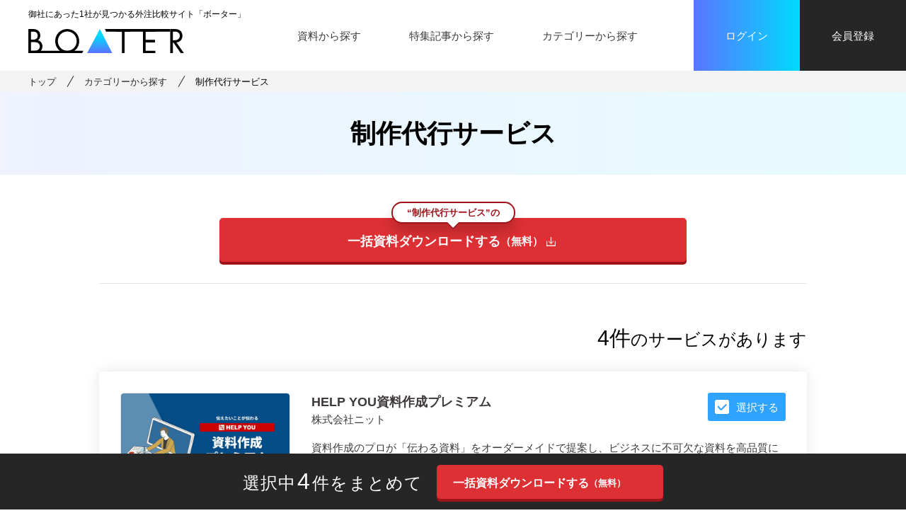

--- FILE ---
content_type: text/html; charset=UTF-8
request_url: https://boater.jp/category/proa
body_size: 39326
content:
<!DOCTYPE html>
<html lang="ja">
<head prefix="og: http://ogp.me/ns# fb: http://ogp.me/ns/fb# article: http://ogp.me/ns/article#">
<!-- Google Tag Manager -->
<script>(function(w,d,s,l,i){w[l]=w[l]||[];w[l].push({'gtm.start':
new Date().getTime(),event:'gtm.js'});var f=d.getElementsByTagName(s)[0],
j=d.createElement(s),dl=l!='dataLayer'?'&l='+l:'';j.async=true;j.src=
'https://www.googletagmanager.com/gtm.js?id='+i+dl;f.parentNode.insertBefore(j,f);
})(window,document,'script','dataLayer','GTM-W43BD939');</script>
<!-- End Google Tag Manager --><meta charset="UTF-8">
<meta http-equiv="X-UA-Compatible" content="IE=edge">
<meta name="format-detection" content="telephone=no">

<meta name="description" content="BOATER（ボーター）は御社にあった1社が見つかる外注比較サイトです。サービスの比較、ビジネスに役立つ情報、業界の最新動向や各種資料ダウンロード等が無料でご利用いただけます。"><meta name="og:description" content="BOATER（ボーター）は御社にあった1社が見つかる外注比較サイトです。サービスの比較、ビジネスに役立つ情報、業界の最新動向や各種資料ダウンロード等が無料でご利用いただけます。"><meta name="twitter:description" content="BOATER（ボーター）は御社にあった1社が見つかる外注比較サイトです。サービスの比較、ビジネスに役立つ情報、業界の最新動向や各種資料ダウンロード等が無料でご利用いただけます。">
<meta name="keywords" content="">
<!-- <meta name="viewport" content="width=device-width,initial-scale=1.0,user-scalable=no"> -->

<!-- css -->
<link rel="stylesheet" href="/assets/css/common.css?ver=104">
<link rel="stylesheet" href="/assets/css/validate.css?ver=100">
<link rel="stylesheet" href="/assets/css/table_contents.css?ver=100">
<link href="https://fonts.googleapis.com/css2?family=Baloo+Da+2:wght@500;700&amp;family=Noto+Sans+JP:wght@400;700&amp;display=swap" rel="stylesheet">
<link href="https://use.fontawesome.com/releases/v5.6.1/css/all.css" rel="stylesheet">
<!-- js -->
<script src="https://ajax.googleapis.com/ajax/libs/jquery/2.1.4/jquery.min.js"></script>
<script src="https://cdnjs.cloudflare.com/ajax/libs/jquery-cookie/1.4.1/jquery.cookie.js"></script>
<script src="https://cdn.jsdelivr.net/npm/js-cookie@2/src/js.cookie.min.js"></script>
<script type="text/javascript" async="" src="/assets/scripts/jquery.validate.min.js"></script>
<script defer="" src="/assets/scripts/vendor.js?ver=100"></script>
<script defer="" src="/assets/scripts/common.js?ver=100"></script>
<script defer="" src="/assets/scripts/login.js?ver=102"></script>
<script defer="" src="/assets/scripts/download.js?ver=104"></script><link rel="shortcut icon" href="/favicon.ico" />

<style>
.p_mv__slider{
  display:none;
}
@media (min-width: 768px) {
  .p_mv{
    min-height:789px;
  }
}
</style>

<meta name='robots' content='index, follow, max-image-preview:large, max-snippet:-1, max-video-preview:-1' />

	<!-- This site is optimized with the Yoast SEO plugin v19.11 - https://yoast.com/wordpress/plugins/seo/ -->
	<title>制作代行サービス Archives - BOATER</title>
	<link rel="canonical" href="https://boater.jp/category/mar/proa" />
	<meta property="og:locale" content="ja_JP" />
	<meta property="og:type" content="article" />
	<meta property="og:title" content="制作代行サービス Archives - BOATER" />
	<meta property="og:url" content="https://boater.jp/category/mar/proa" />
	<meta property="og:site_name" content="BOATER" />
	<meta name="twitter:card" content="summary_large_image" />
	<!-- / Yoast SEO plugin. -->


<link rel="alternate" type="application/rss+xml" title="BOATER &raquo; フィード" href="https://boater.jp/feed" />
<link rel="alternate" type="application/rss+xml" title="BOATER &raquo; コメントフィード" href="https://boater.jp/comments/feed" />
<link rel='stylesheet' id='wp-block-library-css' href='https://boater.jp/wp-includes/css/dist/block-library/style.min.css?ver=6.4.7' type='text/css' media='all' />
<link rel='stylesheet' id='sml_blocks-css' href='https://boater.jp/wp-content/plugins/wp-member-login/custom_blocks/version_two/dist/blocks-main.css?ver=6.4.7' type='text/css' media='all' />
<style id='classic-theme-styles-inline-css' type='text/css'>
/*! This file is auto-generated */
.wp-block-button__link{color:#fff;background-color:#32373c;border-radius:9999px;box-shadow:none;text-decoration:none;padding:calc(.667em + 2px) calc(1.333em + 2px);font-size:1.125em}.wp-block-file__button{background:#32373c;color:#fff;text-decoration:none}
</style>
<style id='global-styles-inline-css' type='text/css'>
body{--wp--preset--color--black: #000000;--wp--preset--color--cyan-bluish-gray: #abb8c3;--wp--preset--color--white: #ffffff;--wp--preset--color--pale-pink: #f78da7;--wp--preset--color--vivid-red: #cf2e2e;--wp--preset--color--luminous-vivid-orange: #ff6900;--wp--preset--color--luminous-vivid-amber: #fcb900;--wp--preset--color--light-green-cyan: #7bdcb5;--wp--preset--color--vivid-green-cyan: #00d084;--wp--preset--color--pale-cyan-blue: #8ed1fc;--wp--preset--color--vivid-cyan-blue: #0693e3;--wp--preset--color--vivid-purple: #9b51e0;--wp--preset--gradient--vivid-cyan-blue-to-vivid-purple: linear-gradient(135deg,rgba(6,147,227,1) 0%,rgb(155,81,224) 100%);--wp--preset--gradient--light-green-cyan-to-vivid-green-cyan: linear-gradient(135deg,rgb(122,220,180) 0%,rgb(0,208,130) 100%);--wp--preset--gradient--luminous-vivid-amber-to-luminous-vivid-orange: linear-gradient(135deg,rgba(252,185,0,1) 0%,rgba(255,105,0,1) 100%);--wp--preset--gradient--luminous-vivid-orange-to-vivid-red: linear-gradient(135deg,rgba(255,105,0,1) 0%,rgb(207,46,46) 100%);--wp--preset--gradient--very-light-gray-to-cyan-bluish-gray: linear-gradient(135deg,rgb(238,238,238) 0%,rgb(169,184,195) 100%);--wp--preset--gradient--cool-to-warm-spectrum: linear-gradient(135deg,rgb(74,234,220) 0%,rgb(151,120,209) 20%,rgb(207,42,186) 40%,rgb(238,44,130) 60%,rgb(251,105,98) 80%,rgb(254,248,76) 100%);--wp--preset--gradient--blush-light-purple: linear-gradient(135deg,rgb(255,206,236) 0%,rgb(152,150,240) 100%);--wp--preset--gradient--blush-bordeaux: linear-gradient(135deg,rgb(254,205,165) 0%,rgb(254,45,45) 50%,rgb(107,0,62) 100%);--wp--preset--gradient--luminous-dusk: linear-gradient(135deg,rgb(255,203,112) 0%,rgb(199,81,192) 50%,rgb(65,88,208) 100%);--wp--preset--gradient--pale-ocean: linear-gradient(135deg,rgb(255,245,203) 0%,rgb(182,227,212) 50%,rgb(51,167,181) 100%);--wp--preset--gradient--electric-grass: linear-gradient(135deg,rgb(202,248,128) 0%,rgb(113,206,126) 100%);--wp--preset--gradient--midnight: linear-gradient(135deg,rgb(2,3,129) 0%,rgb(40,116,252) 100%);--wp--preset--font-size--small: 13px;--wp--preset--font-size--medium: 20px;--wp--preset--font-size--large: 36px;--wp--preset--font-size--x-large: 42px;--wp--preset--spacing--20: 0.44rem;--wp--preset--spacing--30: 0.67rem;--wp--preset--spacing--40: 1rem;--wp--preset--spacing--50: 1.5rem;--wp--preset--spacing--60: 2.25rem;--wp--preset--spacing--70: 3.38rem;--wp--preset--spacing--80: 5.06rem;--wp--preset--shadow--natural: 6px 6px 9px rgba(0, 0, 0, 0.2);--wp--preset--shadow--deep: 12px 12px 50px rgba(0, 0, 0, 0.4);--wp--preset--shadow--sharp: 6px 6px 0px rgba(0, 0, 0, 0.2);--wp--preset--shadow--outlined: 6px 6px 0px -3px rgba(255, 255, 255, 1), 6px 6px rgba(0, 0, 0, 1);--wp--preset--shadow--crisp: 6px 6px 0px rgba(0, 0, 0, 1);}:where(.is-layout-flex){gap: 0.5em;}:where(.is-layout-grid){gap: 0.5em;}body .is-layout-flow > .alignleft{float: left;margin-inline-start: 0;margin-inline-end: 2em;}body .is-layout-flow > .alignright{float: right;margin-inline-start: 2em;margin-inline-end: 0;}body .is-layout-flow > .aligncenter{margin-left: auto !important;margin-right: auto !important;}body .is-layout-constrained > .alignleft{float: left;margin-inline-start: 0;margin-inline-end: 2em;}body .is-layout-constrained > .alignright{float: right;margin-inline-start: 2em;margin-inline-end: 0;}body .is-layout-constrained > .aligncenter{margin-left: auto !important;margin-right: auto !important;}body .is-layout-constrained > :where(:not(.alignleft):not(.alignright):not(.alignfull)){max-width: var(--wp--style--global--content-size);margin-left: auto !important;margin-right: auto !important;}body .is-layout-constrained > .alignwide{max-width: var(--wp--style--global--wide-size);}body .is-layout-flex{display: flex;}body .is-layout-flex{flex-wrap: wrap;align-items: center;}body .is-layout-flex > *{margin: 0;}body .is-layout-grid{display: grid;}body .is-layout-grid > *{margin: 0;}:where(.wp-block-columns.is-layout-flex){gap: 2em;}:where(.wp-block-columns.is-layout-grid){gap: 2em;}:where(.wp-block-post-template.is-layout-flex){gap: 1.25em;}:where(.wp-block-post-template.is-layout-grid){gap: 1.25em;}.has-black-color{color: var(--wp--preset--color--black) !important;}.has-cyan-bluish-gray-color{color: var(--wp--preset--color--cyan-bluish-gray) !important;}.has-white-color{color: var(--wp--preset--color--white) !important;}.has-pale-pink-color{color: var(--wp--preset--color--pale-pink) !important;}.has-vivid-red-color{color: var(--wp--preset--color--vivid-red) !important;}.has-luminous-vivid-orange-color{color: var(--wp--preset--color--luminous-vivid-orange) !important;}.has-luminous-vivid-amber-color{color: var(--wp--preset--color--luminous-vivid-amber) !important;}.has-light-green-cyan-color{color: var(--wp--preset--color--light-green-cyan) !important;}.has-vivid-green-cyan-color{color: var(--wp--preset--color--vivid-green-cyan) !important;}.has-pale-cyan-blue-color{color: var(--wp--preset--color--pale-cyan-blue) !important;}.has-vivid-cyan-blue-color{color: var(--wp--preset--color--vivid-cyan-blue) !important;}.has-vivid-purple-color{color: var(--wp--preset--color--vivid-purple) !important;}.has-black-background-color{background-color: var(--wp--preset--color--black) !important;}.has-cyan-bluish-gray-background-color{background-color: var(--wp--preset--color--cyan-bluish-gray) !important;}.has-white-background-color{background-color: var(--wp--preset--color--white) !important;}.has-pale-pink-background-color{background-color: var(--wp--preset--color--pale-pink) !important;}.has-vivid-red-background-color{background-color: var(--wp--preset--color--vivid-red) !important;}.has-luminous-vivid-orange-background-color{background-color: var(--wp--preset--color--luminous-vivid-orange) !important;}.has-luminous-vivid-amber-background-color{background-color: var(--wp--preset--color--luminous-vivid-amber) !important;}.has-light-green-cyan-background-color{background-color: var(--wp--preset--color--light-green-cyan) !important;}.has-vivid-green-cyan-background-color{background-color: var(--wp--preset--color--vivid-green-cyan) !important;}.has-pale-cyan-blue-background-color{background-color: var(--wp--preset--color--pale-cyan-blue) !important;}.has-vivid-cyan-blue-background-color{background-color: var(--wp--preset--color--vivid-cyan-blue) !important;}.has-vivid-purple-background-color{background-color: var(--wp--preset--color--vivid-purple) !important;}.has-black-border-color{border-color: var(--wp--preset--color--black) !important;}.has-cyan-bluish-gray-border-color{border-color: var(--wp--preset--color--cyan-bluish-gray) !important;}.has-white-border-color{border-color: var(--wp--preset--color--white) !important;}.has-pale-pink-border-color{border-color: var(--wp--preset--color--pale-pink) !important;}.has-vivid-red-border-color{border-color: var(--wp--preset--color--vivid-red) !important;}.has-luminous-vivid-orange-border-color{border-color: var(--wp--preset--color--luminous-vivid-orange) !important;}.has-luminous-vivid-amber-border-color{border-color: var(--wp--preset--color--luminous-vivid-amber) !important;}.has-light-green-cyan-border-color{border-color: var(--wp--preset--color--light-green-cyan) !important;}.has-vivid-green-cyan-border-color{border-color: var(--wp--preset--color--vivid-green-cyan) !important;}.has-pale-cyan-blue-border-color{border-color: var(--wp--preset--color--pale-cyan-blue) !important;}.has-vivid-cyan-blue-border-color{border-color: var(--wp--preset--color--vivid-cyan-blue) !important;}.has-vivid-purple-border-color{border-color: var(--wp--preset--color--vivid-purple) !important;}.has-vivid-cyan-blue-to-vivid-purple-gradient-background{background: var(--wp--preset--gradient--vivid-cyan-blue-to-vivid-purple) !important;}.has-light-green-cyan-to-vivid-green-cyan-gradient-background{background: var(--wp--preset--gradient--light-green-cyan-to-vivid-green-cyan) !important;}.has-luminous-vivid-amber-to-luminous-vivid-orange-gradient-background{background: var(--wp--preset--gradient--luminous-vivid-amber-to-luminous-vivid-orange) !important;}.has-luminous-vivid-orange-to-vivid-red-gradient-background{background: var(--wp--preset--gradient--luminous-vivid-orange-to-vivid-red) !important;}.has-very-light-gray-to-cyan-bluish-gray-gradient-background{background: var(--wp--preset--gradient--very-light-gray-to-cyan-bluish-gray) !important;}.has-cool-to-warm-spectrum-gradient-background{background: var(--wp--preset--gradient--cool-to-warm-spectrum) !important;}.has-blush-light-purple-gradient-background{background: var(--wp--preset--gradient--blush-light-purple) !important;}.has-blush-bordeaux-gradient-background{background: var(--wp--preset--gradient--blush-bordeaux) !important;}.has-luminous-dusk-gradient-background{background: var(--wp--preset--gradient--luminous-dusk) !important;}.has-pale-ocean-gradient-background{background: var(--wp--preset--gradient--pale-ocean) !important;}.has-electric-grass-gradient-background{background: var(--wp--preset--gradient--electric-grass) !important;}.has-midnight-gradient-background{background: var(--wp--preset--gradient--midnight) !important;}.has-small-font-size{font-size: var(--wp--preset--font-size--small) !important;}.has-medium-font-size{font-size: var(--wp--preset--font-size--medium) !important;}.has-large-font-size{font-size: var(--wp--preset--font-size--large) !important;}.has-x-large-font-size{font-size: var(--wp--preset--font-size--x-large) !important;}
.wp-block-navigation a:where(:not(.wp-element-button)){color: inherit;}
:where(.wp-block-post-template.is-layout-flex){gap: 1.25em;}:where(.wp-block-post-template.is-layout-grid){gap: 1.25em;}
:where(.wp-block-columns.is-layout-flex){gap: 2em;}:where(.wp-block-columns.is-layout-grid){gap: 2em;}
.wp-block-pullquote{font-size: 1.5em;line-height: 1.6;}
</style>
<link rel='stylesheet' id='odbase-style-css' href='https://boater.jp/wp-content/themes/od-base/style.css?ver=6.4.7' type='text/css' media='all' />
<meta property="og:image" content="https://boater.jp/assets/images/ogp.png">
<script>
    /* transition　after login page */
    !function(e){var t={};function o(n){if(t[n])return t[n].exports;var r=t[n]={i:n,l:!1,exports:{}};return e[n].call(r.exports,r,r.exports,o),r.l=!0,r.exports}o.m=e,o.c=t,o.d=function(e,t,n){o.o(e,t)||Object.defineProperty(e,t,{enumerable:!0,get:n})},o.r=function(e){"undefined"!=typeof Symbol&&Symbol.toStringTag&&Object.defineProperty(e,Symbol.toStringTag,{value:"Module"}),Object.defineProperty(e,"__esModule",{value:!0})},o.t=function(e,t){if(1&t&&(e=o(e)),8&t)return e;if(4&t&&"object"==typeof e&&e&&e.__esModule)return e;var n=Object.create(null);if(o.r(n),Object.defineProperty(n,"default",{enumerable:!0,value:e}),2&t&&"string"!=typeof e)for(var r in e)o.d(n,r,function(t){return e[t]}.bind(null,r));return n},o.n=function(e){var t=e&&e.__esModule?function(){return e.default}:function(){return e};return o.d(t,"a",t),t},o.o=function(e,t){return Object.prototype.hasOwnProperty.call(e,t)},o.p="",o(o.s=0)}([function(e,t,o){e.exports=o(1)},function(e,t){if(localStorage.getItem("after_login_to")&&localStorage.getItem("after_login_to")!==location.href){const e=localStorage.getItem("after_login_to");localStorage.removeItem("after_login_to"),document.addEventListener("DOMContentLoaded",(function(){document.querySelector("body").style.display="none"})),location.href=e}localStorage.removeItem("after_login_to")}]);
</script>
</head>
<body class="p-category-detail">
<!-- Google Tag Manager (noscript) -->
<noscript><iframe src="https://www.googletagmanager.com/ns.html?id=GTM-W43BD939"
height="0" width="0" style="display:none;visibility:hidden"></iframe></noscript>
<!-- End Google Tag Manager (noscript) -->  <div class="l-container">
    <header class="l-header" role="banner">
      <div class="l-header-inner">
        <div class="l-header-wrp">
          <div class="l-header-logo">
            <div class="l-header-logo__inner"><span>御社にあった1社が見つかる外注比較サイト「ボーター」</span><a href="/"><img src="/assets/images/logo.svg" alt="BOATER" width="220" height="34"></a></div>
          </div>
          <div class="l-header-toggle-drawer">
            <button class="js-menu-btn c-hamburger-btn" aria-expanded="false" aria-label="メニューを開閉" title="メニューを開閉"><span></span><span></span><span></span></button>
          </div>
        </div>
        <div class="l-header-menu js-menu-container">
                    <div class="l-header-menu__inner">
            <ul class="l-header-menu__main-list">
              <li><a href="/">TOP</a></li>
              <li><a href="/search/">資料から探す</a></li>
              <li><a href="/search/?filter=2">特集記事から探す</a></li>
              <li><a href="/category/">カテゴリーから探す</a></li>
            </ul>
            <ul class="l-header-menu__sub-list">
              <li><a href="/about/">about</a></li>
              <li class="blank"><a href="https://info.boater.jp/" target="_blank" rel="noopener noreferrer">サービス掲載のご案内</a></li>
              <li><a href="/contact/">お問い合わせ</a></li>
              <li><a href="/law/">特定商取引法に基づく表記</a></li>
              <li><a href="/terms-of-use/">利⽤規約</a></li>
              <li><a href="/privacy/">プライバシーポリシー</a></li>
              <li class="blank"><a href="https://www.aspicjapan.org/" target="_blank" rel="noopener noreferrer">運営団体</a></li>
            </ul>
                          <div class="l-header-btns">
                <div class="l-header-btn l-header-btn--login"><a class="js-modal-trigger" data-modal="modal-login-box"><span>ログイン</span></a></div>
                <div class="l-header-btn l-header-btn--entry"><a href="/member/"><span>会員登録</span></a></div>
              </div>
                      </div>
        </div>
      </div>
    </header>



<!-- ._main -->
<main class="l-main" role="main">
  <div class="c-breadcrumb">
    <div class="c-breadcrumb__inner">
      <ul>
        <li><a href="/">トップ</a></li>
        <li><a href="/category/">カテゴリーから探す</a></li>
        <li><span>制作代行サービス</span></li>
      </ul>
    </div>
  </div>
  <div class="c-page-ttl">
    <h1>制作代行サービス</h1>
  </div>

    <div class="p-category-detail-container">
    <div class="l-inner">
      <div class="p-download-area">
        <p class="p-download-area__btn c-btn c-btn--download c-btn--black">
          <span class="balloon">“制作代行サービス”の</span>
          <a href="" id="all_download" data-from="category" data-id="73">
          <span>⼀括資料ダウンロードする</span><b>無料</b></a>
        </p>
      </div>
      <div class="p-download-list">
        <div class="p-download-list__txt"><span>4件</span>のサービスがあります</div>
        <div class="p-download-list__list">

                      <div class="c-download-box">
              <figure class="c-download-box__img"><a href="https://boater.jp/service/6827"><img src="https://boater.jp/wp-content/uploads/2025/01/help-you-Shiryosakusei-premium_image_20250109.jpg" alt="HELP YOU資料作成プレミアム"></a></figure>
              <div class="c-download-box__contents">
                <p class="c-download-box__name"><a href="https://boater.jp/service/6827"><b>HELP YOU資料作成プレミアム</b>株式会社ニット</a></p>
                <p class="c-download-box__txt"><a href="https://boater.jp/service/6827">資料作成のプロが「伝わる資料」をオーダーメイドで提案し、ビジネスに不可欠な資料を高品質に仕上げる資料作成代行サービス。</a></p>
                <input class="c-download-box__checkbox js-checkbox" type="checkbox" name="service-list" value="6827" id="service-list-6827">
                <label class="c-download-box__label" for="service-list-6827"><span>選択する</span></label>
                <p class="c-download-box__link"><a href="/search?filter[]=1&filter[]=3&keyword=株式会社ニット&cate=73">関連資料を探す</a></p>
              </div>
            </div>

                      <div class="c-download-box">
              <figure class="c-download-box__img"><a href="https://boater.jp/service/8706"><img src="https://boater.jp/wp-content/uploads/2025/05/Yaaha-creative-seisaku-shien-image_20250519.jpg" alt="【Yaaha】ショート動画広告クリエイティブ制作支援"></a></figure>
              <div class="c-download-box__contents">
                <p class="c-download-box__name"><a href="https://boater.jp/service/8706"><b>【Yaaha】ショート動画広告クリエイティブ制作支援</b>株式会社Yaaha</a></p>
                <p class="c-download-box__txt"><a href="https://boater.jp/service/8706">TikTokなどで活用できる、ショート動画の制作に特化したクリエイティブ制作支援サービス。</a></p>
                <input class="c-download-box__checkbox js-checkbox" type="checkbox" name="service-list" value="8706" id="service-list-8706">
                <label class="c-download-box__label" for="service-list-8706"><span>選択する</span></label>
                <p class="c-download-box__link"><a href="/search?filter[]=1&filter[]=3&keyword=株式会社Yaaha&cate=73">関連資料を探す</a></p>
              </div>
            </div>

                      <div class="c-download-box">
              <figure class="c-download-box__img"><a href="https://boater.jp/service/10548"><img src="https://boater.jp/wp-content/uploads/2025/09/M-agency-shiryo-sakusei-daiko-image_20250912.jpg" alt="【M-agency】資料作成代行サービス"></a></figure>
              <div class="c-download-box__contents">
                <p class="c-download-box__name"><a href="https://boater.jp/service/10548"><b>【M-agency】資料作成代行サービス</b>株式会社M-agency</a></p>
                <p class="c-download-box__txt"><a href="https://boater.jp/service/10548">パンフレットのような洗練されたデザインに仕上げる、資料作成代行サービス。</a></p>
                <input class="c-download-box__checkbox js-checkbox" type="checkbox" name="service-list" value="10548" id="service-list-10548">
                <label class="c-download-box__label" for="service-list-10548"><span>選択する</span></label>
                <p class="c-download-box__link"><a href="/search?filter[]=1&filter[]=3&keyword=株式会社M-agency&cate=73">関連資料を探す</a></p>
              </div>
            </div>

                      <div class="c-download-box">
              <figure class="c-download-box__img"><a href="https://boater.jp/service/11608"><img src="https://boater.jp/wp-content/uploads/2025/11/digishoku-illustration_image_20251119.jpg" alt="【デジタル職人】イラスト制作サービス"></a></figure>
              <div class="c-download-box__contents">
                <p class="c-download-box__name"><a href="https://boater.jp/service/11608"><b>【デジタル職人】イラスト制作サービス</b>デジタル職人株式会社</a></p>
                <p class="c-download-box__txt"><a href="https://boater.jp/service/11608">ディレクター×精鋭クリエイターの体制で、柔軟かつ高品質なクリエイティブを提供する制作支援サービス。</a></p>
                <input class="c-download-box__checkbox js-checkbox" type="checkbox" name="service-list" value="11608" id="service-list-11608">
                <label class="c-download-box__label" for="service-list-11608"><span>選択する</span></label>
                <p class="c-download-box__link"><a href="/search?filter[]=1&filter[]=3&keyword=デジタル職人株式会社&cate=73">関連資料を探す</a></p>
              </div>
            </div>

                                      </div>
      </div>
    </div>
        <section class="articles c-sect c-sect--gray c-sect--md">
      <div class="l-inner">
        <h2 class="c-sec-ttl">関連記事<span>Related article</span></h2>
        <div class="p-service-list">
                    <div class="c-service-item">
            <figure class="c-service-item__img"><a href="https://boater.jp/article/2718"><img src="https://boater.jp/wp-content/uploads/2023/12/2718-ic-20231212.png" width="306" height="166" alt="診断コンテンツ制作会社8選。費用や作成の流れ、選び方は？"></a></figure>
            <div class="c-service-item__wrp">
              <a href="https://boater.jp/article/2718">
                <p class="c-service-item__ttl">診断コンテンツ制作会社8選。費用や作成の流れ、選び方は？</p>
                <p class="c-service-item__txt">商品の売上アップやリード獲得、認知拡大など、マーケティング効果が期待できる診断コンテンツの活用を検討している企業の担当者へ。診断コンテンツの作成を手がける制作会...</p>
              </a>
              <ul class="c-service-item__category">
                <li><a href="/category/proa/">制作代行サービス</a></li>              </ul>
            </div>
          </div>
                    <div class="c-service-item">
            <figure class="c-service-item__img"><a href="https://boater.jp/article/2817"><img src="https://boater.jp/wp-content/uploads/2023/12/2817-ic-20231221.png" width="306" height="166" alt="LP制作会社おすすめ15選。費用相場や流れ、選び方を紹介"></a></figure>
            <div class="c-service-item__wrp">
              <a href="https://boater.jp/article/2817">
                <p class="c-service-item__ttl">LP制作会社おすすめ15選。費用相場や流れ、選び方を紹介</p>
                <p class="c-service-item__txt">LPのCV改善や、Web広告との連動により拡散力を高めるために、専門業者への依頼を検討している方へ。LP制作会社へ依頼できることや、費用相場、選び方などとともに...</p>
              </a>
              <ul class="c-service-item__category">
                <li><a href="/category/proa/">制作代行サービス</a></li>              </ul>
            </div>
          </div>
                    <div class="c-service-item">
            <figure class="c-service-item__img"><a href="https://boater.jp/article/2943"><img src="https://boater.jp/wp-content/uploads/2023/12/2943-ic-20231227.png" width="306" height="166" alt="音楽制作会社おすすめ12選。BGMの作り方や費用相場を紹介"></a></figure>
            <div class="c-service-item__wrp">
              <a href="https://boater.jp/article/2943">
                <p class="c-service-item__ttl">音楽制作会社おすすめ12選。BGMの作り方や費用相場を紹介</p>
                <p class="c-service-item__txt">フリー素材では表現しきれないオリジナルのBGMやサウンドロゴを検討中の方へ。音楽制作会社のタイプや選び方、制作の流れ、費用相場をわかりやすく解説。おすすめの音楽...</p>
              </a>
              <ul class="c-service-item__category">
                <li><a href="/category/proa/">制作代行サービス</a></li>              </ul>
            </div>
          </div>
                    <div class="c-service-item">
            <figure class="c-service-item__img"><a href="https://boater.jp/article/3084"><img src="https://boater.jp/wp-content/uploads/2024/01/3084-ic-20240123.png" width="306" height="166" alt="メルマガ代行13選。支援内容や料金相場、おすすめ業者は？"></a></figure>
            <div class="c-service-item__wrp">
              <a href="https://boater.jp/article/3084">
                <p class="c-service-item__ttl">メルマガ代行13選。支援内容や料金相場、おすすめ業者は？</p>
                <p class="c-service-item__txt">メルマガ代行とは、顧客向けに配信しているメールマガジンの企画・作成や送信業務を外部の業者に依頼できるサービスのこと。メルマガ代行の支援内容や業者の選び方、料金相...</p>
              </a>
              <ul class="c-service-item__category">
                <li><a href="/category/proa/">制作代行サービス</a></li>              </ul>
            </div>
          </div>
                    <div class="c-service-item">
            <figure class="c-service-item__img"><a href="https://boater.jp/article/3244"><img src="https://boater.jp/wp-content/uploads/2024/02/3244-ic-20240209_02.png" width="306" height="166" alt="資料作成代行サービス比較15選！パワーポイント1Pの料金相場"></a></figure>
            <div class="c-service-item__wrp">
              <a href="https://boater.jp/article/3244">
                <p class="c-service-item__ttl">資料作成代行サービス比較15選！パワーポイント1Pの料金相場</p>
                <p class="c-service-item__txt">局面によって営業資料を使い分けているものの、「作成に時間がかかる」「いいデザインができない」などの課題を抱えている営業管理者の方へ。おすすめの資料作成代行サービ...</p>
              </a>
              <ul class="c-service-item__category">
                <li><a href="/category/proa/">制作代行サービス</a></li>              </ul>
            </div>
          </div>
                    <div class="c-service-item">
            <figure class="c-service-item__img"><a href="https://boater.jp/article/3931"><img src="https://boater.jp/wp-content/uploads/2024/05/3931-ic-20240514.png" width="306" height="166" alt="動画制作・映像制作会社の比較16選！おすすめを一覧で"></a></figure>
            <div class="c-service-item__wrp">
              <a href="https://boater.jp/article/3931">
                <p class="c-service-item__ttl">動画制作・映像制作会社の比較16選！おすすめを一覧で</p>
                <p class="c-service-item__txt">プロモーションやマーケティングの強化を考えている担当者の方へ。動画制作を外注する際のおすすめの動画制作会社や、依頼できる具体的内容、費用について紹介します。...</p>
              </a>
              <ul class="c-service-item__category">
                <li><a href="/category/proa/">制作代行サービス</a></li>              </ul>
            </div>
          </div>
                    <div class="c-service-item">
            <figure class="c-service-item__img"><a href="https://boater.jp/article/3978"><img src="https://boater.jp/wp-content/uploads/2024/05/3978_ic_20240515.png" width="306" height="166" alt="イラスト制作会社18選。企業向けのおすすめや費用の一覧も"></a></figure>
            <div class="c-service-item__wrp">
              <a href="https://boater.jp/article/3978">
                <p class="c-service-item__ttl">イラスト制作会社18選。企業向けのおすすめや費用の一覧も</p>
                <p class="c-service-item__txt">自社のLPやパンフレット、ノベルティグッズなどにイラストを活用したい方や、求めるテイスト、要望に応じたイラストを作成できる制作会社を探している方へ。依頼の流れや...</p>
              </a>
              <ul class="c-service-item__category">
                <li><a href="/category/proa/">制作代行サービス</a></li>              </ul>
            </div>
          </div>
                    <div class="c-service-item">
            <figure class="c-service-item__img"><a href="https://boater.jp/article/4061"><img src="https://boater.jp/wp-content/uploads/2024/05/4061-ic-20240521.png" width="306" height="166" alt="バナー制作会社おすすめ11選。できることや費用相場、選び方"></a></figure>
            <div class="c-service-item__wrp">
              <a href="https://boater.jp/article/4061">
                <p class="c-service-item__ttl">バナー制作会社おすすめ11選。できることや費用相場、選び方</p>
                <p class="c-service-item__txt"> 「成果の出るバナー広告を制作したい」「大量のバナーを短期間で運用し効果測定したい」「バナーデザイン作成を外注して自社のコア業務に集中したい」と考えている方へ。...</p>
              </a>
              <ul class="c-service-item__category">
                <li><a href="/category/proa/">制作代行サービス</a></li>              </ul>
            </div>
          </div>
                    <div class="c-service-item">
            <figure class="c-service-item__img"><a href="https://boater.jp/article/4246"><img src="https://boater.jp/wp-content/uploads/2024/05/4246-ic-20240530.png" width="306" height="166" alt="キャラクターデザイン制作会社11選。依頼相場や注意点、選び方"></a></figure>
            <div class="c-service-item__wrp">
              <a href="https://boater.jp/article/4246">
                <p class="c-service-item__ttl">キャラクターデザイン制作会社11選。依頼相場や注意点、選び方</p>
                <p class="c-service-item__txt">企業やブランド、商品などのイメージ向上や認知拡大を目的に、オリジナルキャラクターを作りたいと考えている方へ。費用相場や依頼前に確認したい注意点などとあわせて、お...</p>
              </a>
              <ul class="c-service-item__category">
                <li><a href="/category/proa/">制作代行サービス</a></li>              </ul>
            </div>
          </div>
                    <div class="c-service-item">
            <figure class="c-service-item__img"><a href="https://boater.jp/article/4511"><img src="https://boater.jp/wp-content/uploads/2024/06/4511-ic-20240612.png" width="306" height="166" alt="チラシ制作会社14選。料金相場や依頼の流れ、選び方"></a></figure>
            <div class="c-service-item__wrp">
              <a href="https://boater.jp/article/4511">
                <p class="c-service-item__ttl">チラシ制作会社14選。料金相場や依頼の流れ、選び方</p>
                <p class="c-service-item__txt">イベントやキャンペーンの告知、新商品やサービスの宣伝などを目的に、チラシ作成を依頼したいと考えている方へ。事前に確認したい注意点や選び方のポイント、料金相場とあ...</p>
              </a>
              <ul class="c-service-item__category">
                <li><a href="/category/proa/">制作代行サービス</a></li>              </ul>
            </div>
          </div>
                  </div>
      </div>
    </section>
        <div class="p-download-bar p-download-bar--fixed js-fixed-bar is-absolute">
      <div class="l-inner">
        <p class="p-download-bar__txt">選択中<span class="js-count-num">5</span>件をまとめて</p>
            <p class="p-download-bar__btn c-btn c-btn--download c-btn--white"><a href="" id="choice_download" data-from="category" data-id="73"><span>一括資料ダウンロードする</span><b>無料</b></a></p>
      </div>
    </div>
  </div>
  </main>
<!-- /._main -->


<footer class="l-footer" role="contentinfo">
  <div class="l-footer-inner">
    <div class="l-inner">
      <div class="l-footer-list">
        <ul class="l-footer-list__row">
          <li><a href="/">TOP</a></li>
          <li><a href="/search/">資料から探す</a></li>
          <li><a href="/search/?filter=2">特集記事から探す</a></li>
          <li><a href="/category/">カテゴリーから探す</a></li>
        </ul>
        <ul class="l-footer-list__row">
          <li><a href="https://info.boater.jp/" target="_blank" rel="noopener noreferrer">サービス掲載のご案内</a></li>
          <li><a href="/about/">ABOUT</a></li>
          <li><a href="/contact/">お問い合わせ</a></li>
        </ul>
        <ul class="l-footer-list__row">
          <li><a href="/law/">特定商取引法に基づく表記</a></li>
          <li><a href="/terms-of-use/">利⽤規約</a></li>
          <li><a href="/privacy/">プライバシーポリシー</a></li>
          <li><a href="https://bluetone.co.jp/" target="_blank" rel="noopener noreferrer">運営会社</a></li>
          <li class="link-x"><a href="https://x.com/bluetone_co" target="_blank" rel="noopener noreferrer"><span><img src="/assets/images/ico-x-other.png" alt="Twitetr"></span>FOLLOW US</a></li>
        </ul>
      </div>
    </div><small class="l-footer-copyright">© BOATER</small>
  </div>
</footer>
<div class="p-modal" id="modal-login-box">
  <div class="p-modal__box">
    <button class="p-modal__close js-modal-close">閉じる</button>
    <div class="p-modal__ttl">登録済みの方はこちら</div>
    <form action="" class="loginForm">
      <div class="p-modal__input">
        <p id="loginError"></p>
        <input class="c-input-text" type="email" id="login_email" name="email" placeholder="メールアドレス">
        <input class="c-input-text" type="password" id="login_password" name="password" placeholder="パスワード">
      </div>
      <p class="p-modal__btn c-btn c-btn--gradation">
        <button type="submit" name="submit">ログイン</button>
      </p>
    </form>
    <div class="p-modal__note">パスワードを忘れた方は<a class="js-modal-trigger" data-modal="modal-forget-box">こちら</a></div>
  </div>
</div>
<div class="p-modal p-modal--forget" id="modal-forget-box">
  <div class="p-modal__box">
    <button class="p-modal__close js-modal-close">閉じる</button>
    <div class="p-modal__ttl">パスワード再発行</div>
    <div class="p-modal__txt">BOATERご利用のメールアドレスを入力ください。<br class="pc">パスワード再発行手続きのメールをお送りします。</div>
    <form action="" class="passReminder">
      <div class="p-modal__input">
        <p id="prError"></p>
        <input class="c-input-text" type="email" id="pr_email" name="email" placeholder="メールアドレス">
      </div>
      <p class="p-modal__btn c-btn c-btn--black">
        <button type="submit" name="submit">再発行する</button>
      </p>
    </form>
  </div>
</div>
<div class="p-modal-overlay js-modal-overlay js-modal-close"></div>
  </div>
  <style>
@media (min-width: 768px) {
  .p_post__header__imgWrap__img img{
    max-width:230px;
  }
}
</style>
</body>
</html>


--- FILE ---
content_type: text/css
request_url: https://boater.jp/assets/css/common.css?ver=104
body_size: 34495
content:
@charset "UTF-8";
/*! http://meyerweb.com/eric/tools/css/reset/
   v2.0 | 20110126
   License: none (public domain)
*/a,abbr,acronym,address,applet,article,aside,audio,b,big,blockquote,body,canvas,caption,center,cite,code,dd,del,details,dfn,div,dl,dt,em,embed,fieldset,figcaption,figure,footer,form,h1,h2,h3,h4,h5,h6,header,hgroup,html,i,iframe,img,ins,kbd,label,legend,li,mark,menu,nav,object,ol,output,p,pre,q,ruby,s,samp,section,small,span,strike,strong,sub,summary,sup,table,tbody,td,tfoot,th,thead,time,tr,tt,u,ul,var,video{border:0;font-size:100%;font:inherit;margin:0;padding:0;vertical-align:baseline}article,aside,details,figcaption,figure,footer,header,hgroup,menu,nav,section{display:block}body{line-height:1}blockquote,q{quotes:none}blockquote:after,blockquote:before,q:after,q:before{content:"";content:none}table{border-collapse:collapse;border-spacing:0}*,:after,:before{-webkit-tap-highlight-color:rgba(0,0,0,0);-webkit-box-sizing:border-box;box-sizing:border-box}html{margin-top:0!important}html,html>body{font-family:Hiragino Kaku Gothic ProN,ヒラギノ角ゴ ProN W3,MyYuGothicM,YuGothic,メイリオ,sans-serif}html>body{-webkit-text-size-adjust:100%;background-color:#fff;color:#000;height:100%;line-height:1.8;position:relative;text-align:inherit}h1,h2,h3,h4,h5,h6,ul{margin:0}ul{list-style:none;padding:0}a{-webkit-tap-highlight-color:rgba(0,0,0,0);color:#3e3a39;outline:none;text-decoration:none;-webkit-transition:all .2s;transition:all .2s}figure,label{margin:0}button{padding:0}p{margin:0;text-align:inherit}button,input[type=button],input[type=email],input[type=password],input[type=submit],input[type=text],textarea{-webkit-tap-highlight-color:rgba(0,0,0,0);-moz-appearance:none;appearance:none;-webkit-appearance:none;background:none;border:none;border-radius:0;outline:none;padding:0;-webkit-user-select:auto;-moz-user-select:auto;-ms-user-select:auto;user-select:auto}::-webkit-input-placeholder{color:#bababa}::-moz-placeholder{color:#bababa}:-ms-input-placeholder{color:#bababa}::-ms-input-placeholder{color:#bababa}::placeholder{color:#bababa}div.contents-ga-overflow{-webkit-overflow-scrolling:touch;overscroll-behavior-y:none}div.contents-ga-overflow>*{-transform:translateZ(0)}img,svg{height:auto;vertical-align:bottom;width:100%}.bold,b,strong{font-weight:700}.l-header{background-color:#fff;left:0;padding-left:40px;position:fixed;top:0;-webkit-transition:-webkit-box-shadow .3s;transition:-webkit-box-shadow .3s;transition:box-shadow .3s;transition:box-shadow .3s,-webkit-box-shadow .3s;width:100%;z-index:500}.l-header-inner{-webkit-box-align:center;-ms-flex-align:center;-webkit-box-pack:center;-ms-flex-pack:center;align-items:center;display:-webkit-box;display:-ms-flexbox;display:flex;height:100px;justify-content:center;position:relative;-webkit-transition:height .3s;transition:height .3s}.l-header-logo{height:100%;left:0;padding-top:10px;position:absolute;top:0}.l-header-logo span{display:block;font-size:12px;margin-bottom:10px}.l-header-logo a{display:block;width:220px}.l-header-toggle-drawer{position:absolute;right:15px;top:50%;-webkit-transform:translateY(-50%);transform:translateY(-50%)}.l-header-menu__main-list{-webkit-box-align:center;-ms-flex-align:center;align-items:center;display:-webkit-box;display:-ms-flexbox;display:flex;height:100px}.l-header-menu__main-list li{margin:0 34px}.l-header-btns{position:absolute;right:0;top:0}.l-header-btn a,.l-header-btns{display:-webkit-box;display:-ms-flexbox;display:flex}.l-header-btn a{-webkit-box-align:center;-ms-flex-align:center;-webkit-box-pack:center;-ms-flex-pack:center;align-items:center;color:#fff;cursor:pointer;height:100px;justify-content:center;width:150px}.l-header-btn--login a{background-image:-webkit-gradient(linear,left top,right top,from(#5975ff),to(#00dbff));background-image:linear-gradient(90deg,#5975ff,#00dbff);background-image:-ms-linear-gradient(90deg,#5975ff 0,#00dbff 100%)}.l-header-btn--entry a{background-color:#262626}.l-header-after-login__name{cursor:pointer;padding-right:32px;position:relative}.l-header-after-login__name:after{border-color:#262626 transparent transparent;border-style:solid;border-width:8px 6px 0;content:"";height:0;position:absolute;right:0;top:50%;-webkit-transform:translateY(-50%);transform:translateY(-50%);width:0}.l-header-after-login__name.is-opened:after{-webkit-transform:rotate(-180deg) translateY(40%);transform:rotate(-180deg) translateY(40%)}.l-header-after-login__box{display:none}.l-header-after-login__logout{border-top:1px solid rgba(0,0,0,.1);padding:20px 30px}.l-header-after-login__logout-btn.c-btn.c-btn--black>a{padding:11px 0}.l-header-after-login__logout-btn.c-btn.c-btn--black>a:after{content:none}.l-header.is-scroll{-webkit-box-shadow:0 0 10px 0 rgba(0,0,0,.1);box-shadow:0 0 10px 0 rgba(0,0,0,.1)}.l-container{-webkit-box-orient:vertical;-webkit-box-direction:normal;-webkit-box-pack:justify;-ms-flex-pack:justify;display:-webkit-box;display:-ms-flexbox;display:flex;-ms-flex-direction:column;flex-direction:column;justify-content:space-between;min-height:100vh}.l-main{-webkit-box-flex:1;-ms-flex:1;flex:1;padding-top:100px}.l-inner{margin:0 auto;max-width:1080px;padding-left:40px;padding-right:40px;width:100%}.l-footer{padding:50px 40px 30px;position:relative}.l-footer:before{background-image:-webkit-gradient(linear,left top,right top,from(#5975ff),to(#00dbff));background-image:linear-gradient(90deg,#5975ff,#00dbff);background-image:-ms-linear-gradient(90deg,#5975ff 0,#00dbff 100%);content:"";height:10px;left:0;position:absolute;top:0;width:100%}.l-footer-inner{position:relative}.l-footer-list__row li a[target=_blank]:after{background:url(/assets/images/ico-blank.png) 0 0/100% no-repeat;content:"";display:inline-block;height:13px;margin-left:.5em;position:relative;top:2px;width:13px}.l-footer-list__row li.link-x a:after{content:none!important}.l-footer-list__row li.link-x a span{display:inline-block;margin-right:10px;position:relative;top:-5px;width:18px}.l-footer-copyright{display:block;font-size:13px;margin-top:40px;text-align:right;width:100%}.c-hamburger-btn{-webkit-box-orient:vertical;-webkit-box-direction:normal;-ms-flex-pack:distribute;background:none;border:none;cursor:pointer;display:-webkit-box;display:-ms-flexbox;display:flex;-ms-flex-direction:column;flex-direction:column;height:100%;height:5.6vw;justify-content:space-around;outline:none;position:relative;width:100%;width:8.8vw}.c-hamburger-btn>span{background-color:#000;border-radius:1px;display:block;height:1px;left:0;-webkit-transition:all .4s;transition:all .4s;width:100%}.c-hamburger-btn>span:first-child{top:0}.c-hamburger-btn>span:nth-child(2){top:50%}.c-hamburger-btn>span:nth-child(3){top:100%}.c-hamburger-btn.is-opened{-webkit-box-orient:vertical;-webkit-box-direction:normal;-ms-flex-pack:distribute;background:none;border:none;cursor:pointer;display:-webkit-box;display:-ms-flexbox;display:flex;-ms-flex-direction:column;flex-direction:column;height:100%;height:5.8666666667vw;justify-content:space-around;outline:none;position:relative;width:100%;width:8.8vw}.c-hamburger-btn.is-opened>span{background-color:#000;border-radius:1px;display:block;height:1px;left:0;position:absolute;-webkit-transition:all .4s;transition:all .4s;width:100%}.c-hamburger-btn.is-opened>span:first-child{top:50%;-webkit-transform:translateY(0) rotate(315deg);transform:translateY(0) rotate(315deg)}.c-hamburger-btn.is-opened>span:nth-child(2){opacity:0}.c-hamburger-btn.is-opened>span:nth-child(3){top:50%;-webkit-transform:translateY(0) rotate(-315deg);transform:translateY(0) rotate(-315deg)}.c-sect{background-color:#fff;padding-bottom:100px;padding-top:100px}.c-sect--md{padding-bottom:45px;padding-top:45px}.c-sect--md:last-of-type{padding-bottom:95px}.c-sect--dark{background-color:#262626}.c-sect--gray{background-color:#f3f3f3}.c-sec-ttl{font-size:36px;font-weight:400;line-height:1;margin-bottom:40px}.c-sec-ttl span{display:block;font-size:13px;margin-top:10px}.c-sec-ttl--white{color:#fff}.c-service-item{background-color:#fff;border-radius:5px;-webkit-box-shadow:0 0 20px 0 rgba(0,0,0,.1);box-shadow:0 0 20px 0 rgba(0,0,0,.1);overflow:hidden}.c-service-item__img{overflow:hidden;position:relative}.c-service-item__img a{aspect-ratio:16/9;display:block}.c-service-item__img img{height:100%;-o-object-fit:cover;object-fit:cover;-webkit-transition:.3s;transition:.3s;width:100%}.c-service-item__wrp{-webkit-box-orient:vertical;-webkit-box-direction:normal;-webkit-box-pack:justify;-ms-flex-pack:justify;-webkit-box-align:start;-ms-flex-align:start;align-items:flex-start;display:-webkit-box;display:-ms-flexbox;display:flex;-ms-flex-direction:column;flex-direction:column;height:calc(100% - 166px);justify-content:space-between;padding:25px}.c-service-item__label{border-radius:3px;color:#fff;display:inline-block;line-height:1;margin-bottom:10px;padding:6px 20px}.c-service-item__label--01{background-color:#262626}.c-service-item__label--02{background-color:#5975ff}.c-service-item__label--03{background-color:#27cdff}.c-service-item__ttl{-webkit-line-clamp:2;font-size:18px;font-weight:700}.c-service-item__company,.c-service-item__ttl{-webkit-box-orient:vertical;display:-webkit-box;overflow:hidden}.c-service-item__company{-webkit-line-clamp:1}.c-service-item__txt{-webkit-box-orient:vertical;-webkit-line-clamp:3;display:-webkit-box;line-height:1.625;overflow:hidden}.c-service-item__category{display:-webkit-box;display:-ms-flexbox;display:flex;margin-top:15px}.c-service-item__category li{display:inline-block}.c-service-item__category li+li{margin-left:10px}.c-service-item__category li a{border:1px solid #30a3ff;border-radius:3px;color:#30a3ff;font-size:13px;line-height:1;padding:7px}.c-btn>a,.c-btn>button{-webkit-box-align:center;-ms-flex-align:center;-webkit-box-pack:center;-ms-flex-pack:center;align-items:center;border-radius:5px;cursor:pointer;display:-webkit-box;display:-ms-flexbox;display:flex;height:auto;height:100%;justify-content:center;padding:11px 50px 11px 27px;position:relative;text-align:center;-webkit-transition:opacity .3s;transition:opacity .3s}.c-btn>a:after,.c-btn>button:after{content:"";position:absolute;right:20px;top:50%}.c-btn--black>a,.c-btn--black>button{background-color:#262626;color:#fff}.c-btn--black>a:after,.c-btn--black>button:after{border:1px solid #fff;border-bottom:none;border-left:none;height:9px;margin:auto;-webkit-transform:rotate(45deg);transform:rotate(45deg);-webkit-transform:rotate(45deg) translateY(-50%);transform:rotate(45deg) translateY(-50%);vertical-align:middle;width:9px}.c-btn--white>a,.c-btn--white>button{background-color:#fff;color:#262626}.c-btn--white>a:after,.c-btn--white>button:after{border:1px solid #000;border-bottom:none;border-left:none;height:9px;margin:auto;-webkit-transform:rotate(45deg);transform:rotate(45deg);-webkit-transform:rotate(45deg) translateY(-50%);transform:rotate(45deg) translateY(-50%);vertical-align:middle;width:9px}.c-btn--gradation>a,.c-btn--gradation>button{background-image:-webkit-gradient(linear,left top,right top,from(#5975ff),to(#00dbff));background-image:linear-gradient(90deg,#5975ff,#00dbff);background-image:-ms-linear-gradient(90deg,#5975ff 0,#00dbff 100%);color:#fff;height:48px;padding:0;width:100%}.c-btn--download:not(.p-post-btn)>a,.c-btn--download:not(.p-post-btn)>button{font-size:18px;font-weight:700;gap:0;padding:17px 5px 13px 0}.c-btn--download:not(.p-post-btn)>a:after,.c-btn--download:not(.p-post-btn)>button:after{margin-left:5px}.c-btn--download:not(.p-post-btn) b{display:inline-block;font-size:83%;margin-left:0}.c-btn--download:not(.p-post-btn) b:before{content:"（"}.c-btn--download:not(.p-post-btn) b:after{content:"）"}.c-btn--download{text-align:center}.c-btn--download .balloon{background-color:#fff;border:2px solid #9e141a;border-radius:18px;bottom:-8px;-webkit-box-shadow:0 12px 17px rgba(0,0,0,.161);box-shadow:0 12px 17px #00000029;color:#9e141a;display:inline-block;font-size:13px;font-weight:600;line-height:1.2;padding:6px 20px;position:relative;z-index:1}.c-btn--download .balloon:before{border:10px solid transparent;border-top-color:#9e141a;top:100%}.c-btn--download .balloon:after,.c-btn--download .balloon:before{content:"";left:50%;position:absolute;-webkit-transform:translateX(-50%);transform:translate(-50%)}.c-btn--download .balloon:after{border:10px solid transparent;border-top-color:#fff;top:91%}.c-btn--download>a,.c-btn--download>button{-webkit-box-pack:center;-ms-flex-pack:center;background-color:#dc3034;-webkit-box-shadow:0 .25rem #9e141a;box-shadow:0 .25rem #9e141a;font-weight:700;gap:10px;justify-content:center;position:relative}.c-btn--download>a:after,.c-btn--download>button:after{border:none!important;height:13px;margin:0;position:relative;right:0;top:0;-webkit-transform:rotate(0)!important;transform:rotate(0)!important;width:13px}.c-btn--download.c-btn--black a:after{background:url(/assets/images/ico-download.png) 0 0/100% no-repeat}.c-btn--download.c-btn--white a:after{background:url(/assets/images/ico-download-black.png) 0 0/100% no-repeat}.c-breadcrumb{background-color:#f3f3f3}.c-breadcrumb__inner{padding-left:40px;padding-right:40px}.c-breadcrumb ul{-webkit-box-align:center;-ms-flex-align:center;align-items:center;display:-webkit-box;display:-ms-flexbox;display:flex;height:30px}.c-breadcrumb ul li{font-size:13px;position:relative}.c-breadcrumb ul li+li{margin-left:20px;padding-left:20px}.c-breadcrumb ul li+li:before{background-color:#262626;content:"";height:18px;left:0;position:absolute;top:2px;-webkit-transform:rotate(30deg);transform:rotate(30deg);width:1px}.c-breadcrumb ul li a{color:#262626}.c-page-ttl{-webkit-box-align:center;-ms-flex-align:center;-webkit-box-pack:center;-ms-flex-pack:center;align-items:center;display:-webkit-box;display:-ms-flexbox;display:flex;height:117px;justify-content:center;position:relative}.c-page-ttl:after{background-image:-webkit-gradient(linear,left top,right top,from(#5975ff),to(#00dbff));background-image:linear-gradient(90deg,#5975ff,#00dbff);background-image:-ms-linear-gradient(90deg,#5975ff 0,#00dbff 100%);content:"";height:100%;left:0;opacity:.1;position:absolute;top:0;width:100%;z-index:1}.c-page-ttl__inner{text-align:center}.c-page-ttl h1{font-size:36px;font-weight:700;position:relative;z-index:2}.c-page-ttl p{margin:-.5em 0 0}.c-page-ttl--hidden{font-size:0;height:0!important;overflow:hidden}.c-page-ttl--hidden h1{height:0}.c-ttl{font-weight:400}.c-ttl--primary{font-size:27px;margin-bottom:30px}.c-ttl--secondary{font-size:28px;font-weight:400;margin-bottom:30px;padding-left:25px;position:relative}.c-ttl--secondary:before{background-image:-webkit-gradient(linear,left top,right top,from(#5975ff),to(#00dbff));background-image:linear-gradient(90deg,#5975ff,#00dbff);background-image:-ms-linear-gradient(90deg,#5975ff 0,#00dbff 100%);content:"";height:17px;left:0;position:absolute;top:18px;width:16px}.c-download-box{-webkit-box-pack:justify;-ms-flex-pack:justify;background-color:#fff;border-radius:5px;-webkit-box-shadow:0 0 20px 0 rgba(0,0,0,.1);box-shadow:0 0 20px 0 rgba(0,0,0,.1);display:-webkit-box;display:-ms-flexbox;display:flex;justify-content:space-between;padding:30px;position:relative}.c-download-box__img{border:1px solid rgba(0,0,0,.1);border-radius:5px;height:100%;overflow:hidden;position:relative;width:25.5%}.c-download-box__img a{aspect-ratio:16/9;display:block}.c-download-box__img img{height:100%;-o-object-fit:cover;object-fit:cover;-webkit-transition:.3s;transition:.3s;width:100%}.c-download-box__name{line-height:1.5;padding-right:130px}.c-download-box__name b{display:block;font-size:18px}.c-download-box__txt{margin-top:15px}.c-download-box__link{margin-top:25px;text-align:right}.c-download-box__link a{color:#30a3ff;line-height:1;padding-left:25px;position:relative;text-decoration:underline}.c-download-box__link a:before{background:url(/assets/images/ico-arrow-01.png) 0 0/100% no-repeat;content:"";height:15px;left:0;position:absolute;top:0;width:15px}.c-download-box__checkbox{display:none}.c-download-box__label{-webkit-box-align:center;-ms-flex-align:center;align-items:center;background-color:#f3f3f3;border-radius:3px;cursor:pointer;display:-webkit-box;display:-ms-flexbox;display:flex;height:40px;padding-left:40px;position:absolute;right:30px;top:30px;width:110px}.c-download-box__label span{pointer-events:none}.c-download-box__label:after,.c-download-box__label:before{border-radius:3px;content:"";height:20px;left:10px;position:absolute;top:50%;-webkit-transform:translateY(-50%);transform:translateY(-50%);width:20px}.c-download-box__label:before{background:#fff;border:1px solid #999}.c-download-box__label:after{background:url(/assets/images/ico-check.png) 0 0/100% no-repeat;opacity:0}.c-download-box__checkbox:checked+.c-download-box__label{background-color:#30a3ff;color:#fff}.c-download-box__checkbox:checked+.c-download-box__label:before{border-color:transparent}.c-download-box__checkbox:checked+.c-download-box__label:after{opacity:1}.c-documents-item{-webkit-box-align:center;-ms-flex-align:center;-webkit-box-pack:justify;-ms-flex-pack:justify;align-items:center;background-color:#fff;border-radius:5px;-webkit-box-shadow:0 0 20px 0 rgba(0,0,0,.1);box-shadow:0 0 20px 0 rgba(0,0,0,.1);display:-webkit-box;display:-ms-flexbox;display:flex;justify-content:space-between;overflow:hidden;padding:20px 20px 20px 40px;position:relative}.c-documents-item+.c-documents-item{margin-top:10px}.c-documents-item__label.c-checkbox__label{height:20px;left:10px;position:absolute;top:50%;-webkit-transform:translateY(-50%);transform:translateY(-50%);width:20px}.c-documents-item__img{height:40px;position:relative;width:40px}.c-documents-item__img a{display:block;height:100%;width:100%}.c-documents-item__img img{position:absolute;top:50%;-webkit-transform:translateY(-50%);transform:translateY(-50%);width:100%}.c-documents-item__txt{line-height:1.5;width:calc(100% - 50px)}.c-documents-item__txt b{display:block;font-weight:700;overflow:hidden}.c-documents-item__txt span{display:block;font-size:13px;overflow:hidden;text-overflow:ellipsis;white-space:nowrap}.c-documents-item--recommend{-ms-flex-wrap:wrap;flex-wrap:wrap;padding:10px 55px 10px 10px!important}.c-documents-item--recommend .c-documents-item__txt{width:calc(100% - 50px)}.c-documents-item--recommend .c-documents-item__checkbox{display:none}.c-documents-item--recommend .c-documents-item__label{-webkit-box-align:center;-ms-flex-align:center;-webkit-box-pack:center;-ms-flex-pack:center;align-items:center;background:#262626;border-radius:5px;color:#fff;cursor:pointer;display:-webkit-box;display:-ms-flexbox;display:flex;height:39px;justify-content:center;width:33px}.c-documents-item--recommend .c-documents-item__checkbox:checked+.c-documents-item__label{background:#30a3ff}.c-checkbox{display:none}.c-checkbox__label{display:inline-block;line-height:1.4;padding-left:30px;position:relative}.c-checkbox__label:before{background-color:#fff;border:1px solid #262626;border-radius:3px;content:"";cursor:pointer;height:20px;left:0;position:absolute;top:0;width:20px}.c-checkbox:checked+.c-checkbox__label:before{background-color:#30a3ff;background:url(/assets/images/ico-check-blue.png) 0 0/100% no-repeat #30a3ff;border-color:transparent!important}.c-login-btn a{-webkit-box-align:center;-ms-flex-align:center;-webkit-box-pack:center;-ms-flex-pack:center;align-items:center;background-image:-webkit-gradient(linear,left top,right top,from(#5975ff),to(#00dbff));background-image:linear-gradient(90deg,#5975ff,#00dbff);background-image:-ms-linear-gradient(90deg,#5975ff 0,#00dbff 100%);border-radius:5px;color:#fff;cursor:pointer;display:-webkit-box;display:-ms-flexbox;display:flex;height:32px;justify-content:center;text-align:center}.c-input-text[type=email],.c-input-text[type=password],.c-input-text[type=tel],.c-input-text[type=text]{appearance:none;-moz-appearance:none;-webkit-appearance:none;background:none transparent;background-clip:padding-box;background-color:#fff!important;border:0;border-radius:0;border-radius:5px;-webkit-box-sizing:border-box;box-sizing:border-box;color:inherit;font-size:inherit;height:50px;line-height:1;margin:0;padding:15px 20px;vertical-align:middle;width:100%}.c-input-text[type=email]::-ms-clear,.c-input-text[type=email]::-ms-reveal,.c-input-text[type=password]::-ms-clear,.c-input-text[type=password]::-ms-reveal,.c-input-text[type=tel]::-ms-clear,.c-input-text[type=tel]::-ms-reveal,.c-input-text[type=text]::-ms-clear,.c-input-text[type=text]::-ms-reveal{display:none}.c-input-text[type=email]::-ms-expand,.c-input-text[type=password]::-ms-expand,.c-input-text[type=tel]::-ms-expand,.c-input-text[type=text]::-ms-expand{display:none}.c-input-text[type=email]::-webkit-input-placeholder,.c-input-text[type=password]::-webkit-input-placeholder,.c-input-text[type=tel]::-webkit-input-placeholder,.c-input-text[type=text]::-webkit-input-placeholder{color:#bababa}.c-input-text[type=email]::-moz-placeholder,.c-input-text[type=password]::-moz-placeholder,.c-input-text[type=tel]::-moz-placeholder,.c-input-text[type=text]::-moz-placeholder{color:#bababa}.c-input-text[type=email]:-ms-input-placeholder,.c-input-text[type=password]:-ms-input-placeholder,.c-input-text[type=tel]:-ms-input-placeholder,.c-input-text[type=text]:-ms-input-placeholder{color:#bababa}.c-input-text[type=email]::-ms-input-placeholder,.c-input-text[type=password]::-ms-input-placeholder,.c-input-text[type=tel]::-ms-input-placeholder,.c-input-text[type=text]::-ms-input-placeholder{color:#bababa}.c-input-text[type=email]::placeholder,.c-input-text[type=password]::placeholder,.c-input-text[type=tel]::placeholder,.c-input-text[type=text]::placeholder{color:#bababa}textarea.c-input-textarea{appearance:none;-moz-appearance:none;-webkit-appearance:none;background:none transparent;background-clip:padding-box;background-color:#fff!important;border:0;border-radius:0;border-radius:5px;-webkit-box-sizing:border-box;box-sizing:border-box;color:inherit;font-size:inherit;margin:0;padding:15px 20px;vertical-align:middle;width:100%}textarea.c-input-textarea::-ms-clear,textarea.c-input-textarea::-ms-reveal{display:none}textarea.c-input-textarea::-ms-expand{display:none}textarea.c-input-textarea::-webkit-input-placeholder{color:#bababa}textarea.c-input-textarea::-moz-placeholder{color:#bababa}textarea.c-input-textarea:-ms-input-placeholder{color:#bababa}textarea.c-input-textarea::-ms-input-placeholder{color:#bababa}textarea.c-input-textarea::placeholder{color:#bababa}.c-select{position:relative}.c-select:after{content:"▼";font-size:10px;height:50px;line-height:50px;position:absolute;right:20px;top:0;z-index:3}.c-select select{appearance:none;-moz-appearance:none;-webkit-appearance:none;background:none transparent;background-clip:padding-box;background-color:#fff!important;border:0;border-radius:0;border-radius:5px;-webkit-box-sizing:border-box;box-sizing:border-box;color:inherit;font-size:inherit;height:50px;line-height:1;margin:0;padding:15px 20px;position:relative;vertical-align:middle;width:100%;z-index:2}.c-select select::-ms-clear,.c-select select::-ms-reveal{display:none}.c-select select::-ms-expand{display:none}.c-text-link{color:#30a3ff;text-decoration:underline}.c-radio-btn{cursor:pointer}.c-radio-btn__input[type=radio]{-webkit-appearance:none;-moz-appearance:none;appearance:none;opacity:0;position:absolute}.c-radio-btn span{display:block;padding-left:30px;position:relative}.c-radio-btn span:after,.c-radio-btn span:before{border-radius:50%;content:"";position:absolute}.c-radio-btn span:before{border:1px solid #999;height:20px;left:0;top:3px;width:20px}.c-radio-btn span:after{background-color:#30a3ff;height:14px;left:3px;opacity:0;top:6px;width:14px}.c-radio-btn__input[type=radio]:checked+span:after{opacity:1}.p-service-list{display:-webkit-box;display:-ms-flexbox;display:flex;-ms-flex-wrap:wrap;flex-wrap:wrap}.p-category-list li{line-height:1.5}.p-category-list li a{color:#30a3ff;display:inline-block;padding-left:20px;position:relative;text-decoration:underline}.p-category-list li a:before{background:url(/assets/images/ico-arrow-01.png) 0 0/100% no-repeat;content:"";height:15px;left:0;position:absolute;top:3px;width:15px}.p-search-box{border-radius:5px;-webkit-box-shadow:0 0 15px 0 rgba(0,0,0,.15);box-shadow:0 0 15px 0 rgba(0,0,0,.15);margin-left:auto;margin-right:auto;max-width:780px;overflow:hidden}.p-search-box form{display:-webkit-box;display:-ms-flexbox;display:flex;width:100%}.p-search-box__input[type=text]{background-color:#fff;font-size:18px;height:60px;padding:15px 30px;width:calc(100% - 60px)}.p-search-box__submit[type=submit]{background-image:-webkit-gradient(linear,left top,right top,from(#5975ff),to(#00dbff));background-image:linear-gradient(90deg,#5975ff,#00dbff);background-image:-ms-linear-gradient(90deg,#5975ff 0,#00dbff 100%);cursor:pointer;font-size:0;height:60px;position:relative;-webkit-transition:all .2s;transition:all .2s;width:60px}.p-search-box__submit[type=submit]:after{background:url(/assets/images/ico-search.png) 0 0/100% no-repeat;content:"";height:25px;left:50%;position:absolute;top:50%;-webkit-transform:translate(-50%,-50%);transform:translate(-50%,-50%);width:24px}.p-anchor-list ul{display:-webkit-box;display:-ms-flexbox;display:flex;-ms-flex-wrap:wrap;flex-wrap:wrap}.p-anchor-list ul li a{border:1px solid #30a3ff;border-radius:3px;display:block;line-height:1.5;padding:6px 30px;position:relative}.p-anchor-list ul li a:after{background:url(/assets/images/ico-arrow-anchor.png) 0 0/100% no-repeat;content:"";height:16px;position:absolute;right:11px;top:50%;-webkit-transform:translateY(-50%);transform:translateY(-50%);width:16px}.p-download-area{-webkit-box-pack:justify;-ms-flex-pack:justify;-webkit-box-align:center;-ms-flex-align:center;align-items:center;border-bottom:1px solid rgba(0,0,0,.1);display:-webkit-box;display:-ms-flexbox;display:flex;justify-content:space-between;padding:30px 0}.p-download-area__btn{margin:0 auto;max-width:100%!important;width:660px}.p-download-area__btn>a,.p-download-area__btn>button{font-weight:700}.p-download-list__txt{font-size:24px;margin-bottom:20px;text-align:right}.p-download-list__txt span{font-size:30px}.p-download-list__list .c-download-box+.c-download-box{margin-top:20px}.p-download-bar{background-color:#262626;padding:11px 0}.p-download-bar--fixed{bottom:0;left:0;position:fixed;width:100%;z-index:99}.p-download-bar--fixed.is-absolute{position:absolute}.p-download-bar .l-inner{-webkit-box-align:center;-ms-flex-align:center;-webkit-box-pack:center;-ms-flex-pack:center;align-items:center;display:-webkit-box;display:-ms-flexbox;display:flex;justify-content:center}.p-download-bar__txt{color:#fff;font-size:24px;letter-spacing:.05em;max-width:calc(100% - 320px)}.p-download-bar__txt span{font-size:32px;margin:.06em}.p-download-bar__btn{margin-left:20px;width:300px}.p-download-bar__btn>a,.p-download-bar__btn>button{background-color:#dc3034;color:#fff;font-size:16px!important;gap:0!important}.p-download-bar__btn>a:after,.p-download-bar__btn>button:after{background-image:url(/assets/images/ico-download.png)!important;margin-left:5px!important}.p-post{padding:50px 30px 100px}.p-post>*{margin-bottom:30px}.p-post>:last-child{margin-bottom:0}.p-post h2:not(.c-ttl--secondary){font-size:36px;font-weight:400;margin-bottom:40px;padding-bottom:10px;position:relative}.p-post h2:not(.c-ttl--secondary):after{background-image:-webkit-gradient(linear,left top,right top,from(#5975ff),to(#00dbff));background-image:linear-gradient(90deg,#5975ff,#00dbff);background-image:-ms-linear-gradient(90deg,#5975ff 0,#00dbff 100%);bottom:0;content:"";height:6px;left:0;position:absolute;width:100px}.p-post *+h2:not(.c-ttl--secondary){margin-top:50px}.p-post h3{font-size:28px;font-weight:400;margin-bottom:30px;padding-left:25px;position:relative}.p-post h3:before{background-image:-webkit-gradient(linear,left top,right top,from(#5975ff),to(#00dbff));background-image:linear-gradient(90deg,#5975ff,#00dbff);background-image:-ms-linear-gradient(90deg,#5975ff 0,#00dbff 100%);content:"";height:17px;left:0;position:absolute;top:18px;width:16px}.p-post h4{font-size:18px;font-weight:700;margin-bottom:20px;padding-left:25px;position:relative}.p-post h4:before{background:#262626;content:"";height:11px;left:3px;position:absolute;top:11px;width:10px}.p-post--article{font-size:18px}.p-post--article h2:not(.c-ttl--secondary){font-size:28px;font-weight:700;line-height:1.625}.p-post--article *+h2:not(.c-ttl--secondary){margin-top:90px}.p-post--article h3{border-bottom:3px solid #30a3ff;font-size:24px;font-weight:700;line-height:1.7;padding-bottom:.4vw;padding-left:0}.p-post--article h3:before{content:none}.p-post--article *+h3{margin-top:30px}.p-post--article .p-post-btn+h3,.p-post--article .p-post-btn+h4,.p-post--article .p-post-btn-wrp+h3,.p-post--article .p-post-btn-wrp+h4{margin-top:50px!important}.p-post--article h4{font-size:18px;font-weight:700;line-height:1.5;margin-bottom:30px;padding-left:0}.p-post--article h4:before{content:none}.p-post--article *+h4{margin-top:30px}.p-post ul{list-style-type:disc}.p-post ul li{margin-left:1em;position:relative}.p-post ul.p-post-list--notes{list-style-type:none}.p-post ul.p-post-list--notes li{font-size:16px;margin-left:0;padding-left:1.5rem}.p-post ul.p-post-list--notes li:before{content:"※";left:0;position:absolute;top:0}.p-post ol{counter-reset:count 0}.p-post ol>li{margin-left:1.5em;position:relative}.p-post ol.p-post-list--decimal2{list-style:none}.p-post ol.p-post-list--decimal2>li{margin-left:0;padding-left:1.5rem;position:relative}.p-post ol.p-post-list--decimal2>li:before{content:counter(count) ") ";counter-increment:count 1;left:0;position:absolute;top:0}.p-post ol.p-post-list--alpha{list-style:none}.p-post ol.p-post-list--alpha>li{margin-left:0;padding-left:1.5rem;position:relative}.p-post ol.p-post-list--alpha>li:before{content:counter(count,lower-alpha) ". ";counter-increment:count 1;left:0;position:absolute;top:0}.p-post :not(.c-btn) strong{color:#5975ff;font-weight:700}.p-post :not(.c-btn) u{text-decoration:underline}.p-post :not(.c-btn) .line{background:-webkit-gradient(linear,left top,left bottom,color-stop(60%,transparent),color-stop(60%,#dee3ff));background:linear-gradient(transparent 60%,#dee3ff 0);display:inline;font-weight:400}.p-post :not(.c-btn)>a{color:#30a3ff;text-decoration:underline}.p-post :not(.c-btn)>a[target=_blank]:after{background:url(/assets/images/ico-blank.png) 0 0/100% no-repeat;content:"";display:inline-block;height:13px;margin:0 .6em 0 .3em;position:relative;top:2px;width:13px}.p-post :not(.c-btn)>a.anchor:after{border-color:#30a3ff transparent transparent;border-style:solid;border-width:10px 6px 0;content:"";display:inline-block;height:0;margin:0 .6em 0 .3em;width:0}.p-post blockquote{background-color:#f3f3f3;border-radius:5px;display:block;overflow:hidden;padding:60px 30px;position:relative}.p-post blockquote:after,.p-post blockquote:before{content:"";height:22px;position:absolute;width:26px}.p-post blockquote:before{background:url(/assets/images/ico-blockquote-top.png) 0 0/100% 100% no-repeat;left:20px;top:20px}.p-post blockquote:after{background:url(/assets/images/ico-blockquote-btm.png) 0 0/100% 100% no-repeat;bottom:20px;right:20px}.p-post blockquote>*+*{margin-top:30px}.p-post blockquote>.p-post-box__ttl+*,.p-post blockquote>p:last-child{margin-top:0!important}.p-post blockquote cite{color:#666;display:block;font-size:15px;margin-top:20px}.p-post-box{border-radius:5px;overflow:hidden;padding:30px}.p-post-box>*+*{margin-top:30px}.p-post-box>.p-post-box__ttl+*,.p-post-box>p:last-child{margin-top:0!important}.p-post-box--border01{position:relative}.p-post-box--border01:before{border:5px solid transparent;-o-border-image:linear-gradient(90deg,#5975ff,#00dbff);border-image:-webkit-gradient(linear,left top,right top,from(#5975ff),to(#00dbff));border-image:linear-gradient(90deg,#5975ff,#00dbff);border-image-slice:1;border-radius:5px;bottom:0;content:"";left:0;pointer-events:none;position:absolute;right:0;top:0}.p-post-box--border01 h4{color:#5975ff}.p-post-box--border01 h4:before{background-color:#5975ff}.p-post-box--border02{border:1px solid #5975ff}.p-post-box--blockquote,.p-post-box--gray{background-color:#f3f3f3}.p-post-box--blockquote{padding:60px 30px;position:relative}.p-post-box--blockquote:after,.p-post-box--blockquote:before{content:"";height:22px;position:absolute;width:26px}.p-post-box--blockquote:before{background:url(/assets/images/ico-blockquote-top.png) 0 0/100% 100% no-repeat;left:20px;top:20px}.p-post-box--blockquote:after{background:url(/assets/images/ico-blockquote-btm.png) 0 0/100% 100% no-repeat;bottom:20px;right:20px}.p-post .p-post-img-box figure img,.p-post p>img{display:block;height:auto;margin-left:auto;margin-right:auto;max-width:100%}.p-post .p-post-img-box figure figcaption{display:block;font-size:16px;margin-top:3px}.p-post .p-post-img-box figure figcaption.center{text-align:center}.p-post .p-post-img-box--with-txt{-webkit-box-pack:justify;-ms-flex-pack:justify;-webkit-box-orient:horizontal;-webkit-box-direction:reverse;display:-webkit-box;display:-ms-flexbox;display:flex;-ms-flex-direction:row-reverse;flex-direction:row-reverse;justify-content:space-between}.p-post .p-post-img-box--with-txt .p-post-img-box__txt{width:63.2%}.p-post .p-post-img-box--with-txt .p-post-img-box__txt>:last-child{margin-bottom:0}.p-post .p-post-img-box--with-txt figure{width:33.5%}.p-post .p-post-img-box--column02{-webkit-box-pack:justify;-ms-flex-pack:justify;display:-webkit-box;display:-ms-flexbox;display:flex;justify-content:space-between}.p-post .p-post-img-box--column02 figure{width:calc(50% - 15px)}.p-post .p-post-img-box__txt>*+*{margin-top:30px}.p-post iframe{height:100%!important;position:absolute;right:0;top:0;width:100%!important}.p-post .p-post-movie{display:block;margin-left:auto;margin-right:auto;max-width:660px;position:relative}.p-post .p-post-movie:before{content:"";display:block;padding-top:56.25%;width:100%}.p-post .p-post-movie iframe{height:100%;left:0;position:absolute;top:0;width:100%}.p-post .p-post-table table{border:1px solid #262626;border-collapse:separate!important;border-radius:5px;overflow:hidden}.p-post .p-post-table table td,.p-post .p-post-table table th{border-bottom:1px solid rgba(0,0,0,.1);border-right:1px solid rgba(0,0,0,.1);font-size:15px;padding:20px 25px;vertical-align:middle}.p-post .p-post-table table td:last-child,.p-post .p-post-table table th:last-child{border-right:none}.p-post .p-post-table table tbody tr:last-child td,.p-post .p-post-table table tbody tr:last-child th{border-bottom:none}.p-post .p-post-table table th{background-color:#f3f3f3;font-weight:700;text-align:center}.p-post .p-post-table table .w-10{width:10%}.p-post .p-post-table table .w-15{width:15%}.p-post .p-post-table table .w-20{width:20%}.p-post .p-post-table table .w-25{width:25%}.p-post .p-post-table table .w-30{width:30%}.p-post .p-post-table table .w-35{width:35%}.p-post .p-post-table table .w-40{width:40%}.p-post .p-post-table table .w-45{width:45%}.p-post .p-post-table table .w-50{width:50%}.p-post .p-post-table table .center{text-align:center}.p-post .p-post-table table .left{text-align:left}.p-post-btn{margin-left:auto;margin-right:auto;max-width:500px}.p-post-btn a{line-height:1.2}.p-post-btn.c-btn--black:not(.c-btn--download)>a,.p-post-btn.c-btn--black:not(.c-btn--download)>button{background-color:#fff;color:#000}.p-post-btn.c-btn--black:not(.c-btn--download)>a:before,.p-post-btn.c-btn--black:not(.c-btn--download)>button:before{background-clip:border-box;background-image:-webkit-gradient(linear,left top,right top,from(#5975ff),to(#00dbff));background-image:linear-gradient(90deg,#5975ff,#00dbff);background-origin:border-box;border:2px solid transparent;border-radius:5px;bottom:0;content:"";left:0;-webkit-mask-clip:padding-box,border-box;mask-clip:padding-box,border-box;-webkit-mask-composite:xor;mask-composite:exclude;-webkit-mask-image:-webkit-gradient(linear,left top,left bottom,color-stop(0,#fff),color-stop(0,#fff)),-webkit-gradient(linear,left top,left bottom,color-stop(0,#fff),color-stop(0,#fff));-webkit-mask-image:linear-gradient(#fff,#fff 0),linear-gradient(#fff,#fff 0);mask-image:-webkit-gradient(linear,left top,left bottom,color-stop(0,#fff),color-stop(0,#fff)),-webkit-gradient(linear,left top,left bottom,color-stop(0,#fff),color-stop(0,#fff));mask-image:linear-gradient(#fff,#fff 0),linear-gradient(#fff,#fff 0);pointer-events:none;position:absolute;right:0;top:0}.p-post-btn.c-btn--black:not(.c-btn--download)>a:after,.p-post-btn.c-btn--black:not(.c-btn--download)>button:after{border:1px solid #000;border-bottom:none;border-left:none;height:9px;margin:auto;-webkit-transform:rotate(45deg);transform:rotate(45deg);-webkit-transform:rotate(45deg) translateY(-50%);transform:rotate(45deg) translateY(-50%);vertical-align:middle;width:9px}.p-post-btn.c-btn--download a{-webkit-box-pack:center;-ms-flex-pack:center;gap:10px;justify-content:center;padding:17px 20px 11px 27px}.p-post-btn.c-btn--download.p-post-btn--lg{max-width:660px}.p-post-btn.c-btn--download.p-post-btn--lg a{gap:10px;padding:17px 10px 11px 0}.p-post-btn.c-btn--download.p-post-btn--lg a:after{aspect-ratio:1/1;background:url(/assets/images/ico-download-red.png) 50%/13px no-repeat #fff;border-radius:50%;display:inline-block;height:auto;margin:0;position:relative;right:0;top:0;-webkit-transform:translate(0)!important;transform:translate(0)!important;width:26px}.p-post-btn-wrp{-webkit-box-pack:justify;-ms-flex-pack:justify;display:-webkit-box;display:-ms-flexbox;display:flex;justify-content:space-between}.p-post-btn-wrp .p-post-btn{width:calc(50% - 21px)}.p-post .p-post-document-box{-webkit-box-pack:justify;-ms-flex-pack:justify;background-color:#fff;border-radius:5px;-webkit-box-shadow:0 0 20px 0 rgba(0,0,0,.1);box-shadow:0 0 20px 0 rgba(0,0,0,.1);display:-webkit-box;display:-ms-flexbox;display:flex;justify-content:space-between;padding:30px;position:relative}.p-post .p-post-document-box+.p-post-document-box{margin-top:20px}.p-post .p-post-document-box__img{border-radius:5px;height:100%;overflow:hidden;position:relative;width:27.6%}.p-post .p-post-document-box__img a{aspect-ratio:16/9;display:block}.p-post .p-post-document-box__img img{height:100%;-o-object-fit:cover;object-fit:cover;-webkit-transition:.3s;transition:.3s;width:100%}.p-post .p-post-document-box__txt b{display:block;font-size:25px;line-height:1.4;margin-bottom:5px}.p-post .p-post-document-box__txt b a{color:#000;text-decoration:none}.p-post .p-post-document-box__txt span{-webkit-box-orient:vertical;-webkit-line-clamp:3;display:block;display:-webkit-box;overflow:hidden}.p-post .p-post-document-box__btn{width:215px}.p-post .p-post-document-box__btn a{font-size:16px;padding:10px 10px 6px 0}.p-post-tCont{background-color:#f3f3f3;padding:30px}.p-post-tCont__ttl{font-size:24px;font-weight:400}.p-post-tCont__list{margin-top:8px}.p-post-tCont__list li{color:#30a3ff;position:relative}.p-post-tCont__list li+li{margin-top:10px}.p-post-tCont__list li a{color:#30a3ff;text-decoration:underline}.p-post .p-sns{margin:100px 0 0 -30px;width:calc(100% + 60px)}.p-sns{-webkit-box-align:center;-ms-flex-align:center;-webkit-box-pack:center;-ms-flex-pack:center;align-items:center;background-color:#f3f3f3;border-radius:5px;height:50px;justify-content:center}.p-sns,.p-sns__list{display:-webkit-box;display:-ms-flexbox;display:flex}.p-sns__list{list-style:none!important;margin-left:30px}.p-sns__list li{width:30px}.p-sns__list li+li{margin-left:10px}.p-sns__list li a:after{content:none!important}.p-relation-documents{border-radius:5px;overflow:hidden}.p-relation-documents__inner{background-color:#f3f3f3;padding:30px 10px 10px 5px}.p-relation-documents__ttl{font-size:22px;margin-bottom:15px;padding-left:15px}.p-relation-documents__sub-ttl{font-size:20px;margin:40px 0 10px}.p-relation-documents .p-download-bar{background-color:#f3f3f3;padding:0 30px 25px}.p-relation-documents .p-download-bar .l-inner{-webkit-box-orient:vertical;-webkit-box-direction:normal;-ms-flex-direction:column;flex-direction:column;padding:0}.p-relation-documents .p-download-bar__txt{color:#000;font-size:15px;max-width:none}.p-relation-documents .p-download-bar__txt span{font-size:24px}.p-relation-documents .p-download-bar__btn{margin:8px 0 0;max-width:267px;width:100%}.p-relation-documents .p-download-bar__btn a{background-color:#dc3034;color:#fff;gap:0}.p-relation-documents .p-download-bar__btn a:after{aspect-ratio:1/1;background:url(/assets/images/ico-download-red.png) 50%/10px no-repeat #fff!important;border-radius:50%;display:inline-block;height:auto;margin:0 0 0 10px;position:relative;right:0;top:-1px;-webkit-transform:translate(0)!important;transform:translate(0)!important;width:20px}.p-login-box{-webkit-box-align:center;-ms-flex-align:center;-webkit-box-pack:center;-ms-flex-pack:center;align-items:center;border:1px solid #262626;border-radius:5px;display:-webkit-box;display:-ms-flexbox;display:flex;height:54px;justify-content:center;width:290px}.p-login-box__btn{margin-left:18px;width:120px}.p-form{background-color:#f3f3f3;border-radius:5px;padding:50px 100px}.p-form-table{-webkit-box-pack:justify;-ms-flex-pack:justify;display:-webkit-box;display:-ms-flexbox;display:flex;justify-content:space-between}.p-form-table+.p-form-table{margin-top:30px}.p-form-table__ttl{font-weight:700;padding-top:13px}.p-form-table__content{width:calc(100% - 150px)}.p-form-table__content #loginError,.p-form-table__content #prError,.p-form-table__content label.error{display:block;margin-top:7px!important}.p-form-table__caption{font-size:13px;margin:8px 0 0;text-align:right}.p-form-table--name .p-form-table__content{-webkit-box-pack:justify;-ms-flex-pack:justify;display:-webkit-box;display:-ms-flexbox;display:flex;justify-content:space-between}.p-form-table--name .p-form-table__child{width:calc(50% - 5px)}.p-form-table--password .p-form-table__content{position:relative}.p-form-table--password .p-form-table__caption{-webkit-box-pack:justify;-ms-flex-pack:justify;display:-webkit-box;display:-ms-flexbox;display:flex;justify-content:space-between}.p-form-table--password .p-form-table__caption #report,.p-form-table--password .p-form-table__caption #report2{color:red;font-weight:700}.p-form-table--password #buttonEye,.p-form-table--password #buttonEye2{cursor:pointer;height:50px;line-height:50px;position:absolute;right:20px;top:0}.p-form-consent{margin:40px 0 0;text-align:center}.p-form-consent span:before{background:url(/assets/images/ico-exclamation.png) 0 0/100% no-repeat;content:"";display:inline-block;height:19px;margin-right:.5em;position:relative;top:-1px;vertical-align:middle;width:18px}.p-form-consent span a{color:#30a3ff;text-decoration:underline}.p-form-txt{color:#262626;font-size:13px;margin:20px 0 0;text-align:center}.p-form-btn{margin:50px auto 0;width:320px}.p-form-btn button{width:100%}.p-form-btn button:disabled{opacity:.4;pointer-events:none}.p-form-btn--submit{position:relative}.p-form-btn--submit:after{border:1px solid #fff;border-bottom:none;border-left:none;content:"";height:9px;margin:auto;pointer-events:none;position:absolute;right:20px;top:50%;-webkit-transform:rotate(45deg);transform:rotate(45deg);-webkit-transform:rotate(45deg) translateY(-50%);transform:rotate(45deg) translateY(-50%);vertical-align:middle;width:9px;z-index:2}.p-form-btn--submit input{-webkit-box-align:center;-ms-flex-align:center;-webkit-box-pack:center;-ms-flex-pack:center;align-items:center;background-color:#262626;border-radius:5px;color:#fff;cursor:pointer;display:-webkit-box;display:-ms-flexbox;display:flex;height:48px;justify-content:center;position:relative;-webkit-transition:opacity .3s;transition:opacity .3s;width:100%;z-index:1}.p-form-btn--back{margin-right:20px!important;position:relative;width:130px}.p-form-btn--back:after{border:1px solid #fff;border-bottom:none;border-left:none;content:"";height:9px;left:15px;margin:auto;pointer-events:none;position:absolute;top:50%;-webkit-transform:rotate(45deg);transform:rotate(45deg);-webkit-transform:rotate(-135deg) translateY(60%);transform:rotate(-135deg) translateY(60%);vertical-align:middle;width:9px;z-index:2}.p-form-btn--back input{background-color:#555;border-radius:5px;color:#fff;cursor:pointer;height:48px;position:relative;-webkit-transition:opacity .3s;transition:opacity .3s;width:100%;z-index:1}.p-form-btn--back input,.p-form-btns{-webkit-box-align:center;-ms-flex-align:center;-webkit-box-pack:center;-ms-flex-pack:center;align-items:center;display:-webkit-box;display:-ms-flexbox;display:flex;justify-content:center}.p-form-btns{margin:65px 0 0}.p-form-btns>.p-form-btn{margin:0}.p-form--confirm .p-form-table{border-bottom:1px solid rgba(0,0,0,.1);padding:25px 50px}.p-form--confirm .p-form-table+.p-form-table{margin-top:0}.p-form--confirm .p-form-table__ttl{padding-top:0}.p-thanks{-webkit-box-align:center;-ms-flex-align:center;-webkit-box-pack:center;-ms-flex-pack:center;align-items:center;display:-webkit-box;display:-ms-flexbox;display:flex;justify-content:center;min-height:730px;padding:100px 0;text-align:center}.p-thanks__ttl{font-size:36px;font-weight:700}.p-thanks__txt{margin:5px 0 0}.p-thanks__txt a{color:#30a3ff;text-decoration:underline}.p-modal{-ms-scroll-chaining:none;display:none;height:100vh;left:0;overflow-y:auto;overscroll-behavior:contain;position:fixed;top:0;width:100%;z-index:999}.p-modal__inner{height:calc(100% + 1px);overflow:auto}.p-modal__box{background-color:#fff;border-radius:5px;-webkit-box-shadow:0 0 20px 0 rgba(0,0,0,.1);box-shadow:0 0 20px 0 rgba(0,0,0,.1);left:50%;overflow:hidden;padding:95px 0;position:absolute;position:relative;text-align:center;top:50%;-webkit-transform:translate(-50%,-50%);transform:translate(-50%,-50%);width:500px}.p-modal__box:before{background-image:-webkit-gradient(linear,left top,right top,from(#5975ff),to(#00dbff));background-image:linear-gradient(90deg,#5975ff,#00dbff);background-image:-ms-linear-gradient(90deg,#5975ff 0,#00dbff 100%);content:"";height:10px;left:0;position:absolute;top:0;width:100%}.p-modal__close{cursor:pointer;font-size:0;height:23px;position:absolute;right:18px;top:30px;-webkit-transform:rotate(45deg);transform:rotate(45deg);-webkit-transition:opacity .3s;transition:opacity .3s;width:23px}.p-modal__close:after,.p-modal__close:before{background-color:#4b4b4b;content:"";height:1px;left:0;position:absolute;top:50%;-webkit-transform:translateY(-50%);transform:translateY(-50%);width:100%}.p-modal__close:after{-webkit-transform:rotate(90deg);transform:rotate(90deg)}.p-modal__ttl{font-size:24px;font-weight:700;margin-bottom:30px}.p-modal__input{margin:0 auto;width:320px}.p-modal__input .c-input-text{-webkit-box-shadow:0 0 20px 0 rgba(0,0,0,.1);box-shadow:0 0 20px 0 rgba(0,0,0,.1)}.p-modal__input .c-input-text+.c-input-text{margin-top:20px}.p-modal__btn{margin:40px auto 0;width:200px}.p-modal__note{margin:50px 0 0}.p-modal__note a{color:#30a3ff;cursor:pointer;text-decoration:underline}.p-modal--forget .p-modal__txt{margin-bottom:30px}.p-modal--forget .p-modal__btn>button{color:#fff;height:48px;padding:0;width:100%}.p-modal--forget .p-modal__btn>button:after{content:none}.p-modal-overlay{background-color:rgba(0,0,0,.5);display:none;height:100%;left:0;position:fixed;top:0;width:100%;z-index:600}.p-top .l-footer{padding-top:40px}.p-top .l-footer:before{content:none}.p-top .kv{background:url(/assets/images/top/kv-bg.jpg) top/cover no-repeat;padding:45px 0 30px}.p-top .kv-copy{font-weight:700;text-align:center}.p-top .kv-copy b{-webkit-text-fill-color:transparent;-webkit-background-clip:text;background-image:-webkit-gradient(linear,left top,right top,from(#5975ff),to(#00dbff));background-image:linear-gradient(90deg,#5975ff,#00dbff);background-image:-ms-linear-gradient(90deg,#5975ff 0,#00dbff 100%);display:block;font-size:50px;line-height:1}.p-top .kv-copy span{display:block;font-size:18px;margin-top:10px}.p-top .kv-search-box{margin-top:20px}.p-top .kv-kw-list{margin-top:15px;position:relative;z-index:3}.p-top .kv-kw-list ul{-webkit-box-pack:center;-ms-flex-pack:center;display:-webkit-box;display:-ms-flexbox;display:flex;justify-content:center}.p-top .kv-kw-list ul li{cursor:pointer;line-height:1.5;position:relative;text-decoration:underline}.p-top .kv-kw-list ul li:after{border-color:transparent transparent #fff;border-style:solid;border-width:0 14px 18px;bottom:-28px;content:"";height:0;left:50%;opacity:0;pointer-events:none;position:absolute;-webkit-transform:translateX(-50%);transform:translateX(-50%);width:0}.p-top .kv-kw-list ul li.is-active{font-weight:700}.p-top .kv-kw-list ul li.is-active:after{opacity:1}.p-top .kv-kw-list ul li+li{margin-left:13px}.p-top .kv-kw-list li{cursor:pointer;line-height:1;position:relative;text-decoration:underline}.p-top .kv-kw-list li:after{border-color:transparent transparent #fff;border-style:solid;border-width:0 14px 18px;bottom:-28px;content:"";height:0;left:50%;opacity:0;pointer-events:none;position:absolute;-webkit-transform:translateX(-50%);transform:translateX(-50%);width:0}.p-top .kv-kw-list li.is-active{font-weight:700}.p-top .kv-kw-list li.is-active:after{opacity:1}.p-top .kv-kw-list li+li{margin-left:13px}.p-top .kv-kv-kw-slide-list-wrp{overflow:hidden;position:relative;z-index:2}.p-top .kv-kw-slide-list{margin:20px 0 0;position:relative;z-index:2}.p-top .kv-kw-slide-list:not(.is-show){display:none}.p-top .kv-kw-slide{background:#fff;border-radius:5px;-webkit-box-shadow:0 0 30px 0 rgba(0,0,0,.1);box-shadow:0 0 30px 0 rgba(0,0,0,.1);opacity:0;overflow:hidden;padding:20px 50px}.p-top .kv-kw-slide.swiper-initialized{opacity:1}.p-top .kv-kw-slide__wrapper{display:-webkit-box;display:-ms-flexbox;display:flex}.p-top .kv-kw-slide__slide{overflow:hidden}.p-top .kv-kw-slide__slide a{display:block;height:92px;position:relative}.p-top .kv-kw-slide__slide a img{height:100%;-o-object-fit:cover;object-fit:cover;position:relative;-webkit-transition:.3s;transition:.3s;width:100%;z-index:1}.p-top .kv-kw-slide__slide a span{-webkit-box-align:center;-ms-flex-align:center;-webkit-box-pack:center;-ms-flex-pack:center;align-items:center;background-color:#262626;color:#fff;display:-webkit-box;display:-ms-flexbox;display:flex;font-size:12px;height:100%;justify-content:center;left:0;line-height:1.3;opacity:0;padding:10px;pointer-events:none;position:absolute;top:0;-webkit-transition:opacity .3s;transition:opacity .3s;width:100%;z-index:2}.p-top .kv-kw-slide__next,.p-top .kv-kw-slide__prev{background-color:#ccc;cursor:pointer;height:100%;pointer-events:none;position:absolute;top:0;-webkit-transition:all .2s;transition:all .2s;width:30px;z-index:3}.p-top .kv-kw-slide__next:after,.p-top .kv-kw-slide__prev:after{border-style:solid;content:"";height:0;left:50%;position:absolute;top:50%;-webkit-transform:translate(-50%,-50%);transform:translate(-50%,-50%);width:0}.p-top .kv-kw-slide__next:not(.swiper-button-disabled),.p-top .kv-kw-slide__prev:not(.swiper-button-disabled){background-color:#262626;pointer-events:visible}.p-top .kv-kw-slide__prev{border-radius:5px 0 0 5px;left:0}.p-top .kv-kw-slide__prev:after{border-color:transparent #fff transparent transparent;border-width:6px 8px 6px 0}.p-top .kv-kw-slide__next{border-radius:0 5px 5px 0;right:0}.p-top .kv-kw-slide__next:after{border-color:transparent transparent transparent #fff;border-width:6px 0 6px 8px}.p-top .sect-wrp{position:relative}.p-top .sect-wrp .search-btn{background-color:#fff;border-radius:50%;bottom:20px;height:100px;position:fixed;right:40px;width:100px;z-index:50}.p-top .sect-wrp .search-btn.is-absolute{bottom:20px;position:absolute}.p-top .sect-wrp .search-btn a img{-webkit-transition:.3s;transition:.3s}.p-top .articles .c-btn,.p-top .categories .c-btn,.p-top .documents .c-btn{margin:45px auto 0;max-width:240px}.p-top .articles .c-btn a,.p-top .categories .c-btn a,.p-top .documents .c-btn a{padding-right:30px}.p-top .about{background:url(/assets/images/top/about-bg.jpg) top/cover no-repeat;padding:150px 0}.p-top .about__ttl{font-size:36px;font-weight:400;text-align:center}.p-top .about__txt{line-height:2;margin:7px auto 0;max-width:460px}.p-search .search-form{background:url(/assets/images/search/kv-bg.png) top/cover no-repeat;padding:45px 40px 30px}.p-search .search-form .category-box{margin-left:auto;margin-right:auto;max-width:880px;padding:20px 0}.p-search .search-form .category-box .btn-box{margin-left:auto;margin-right:auto;max-width:780px}.p-search .search-form .category-box .btn-box .filter{-webkit-box-align:center;-ms-flex-align:center;align-items:center;background-color:#262626;border-radius:5px;color:#fff;display:-webkit-box;display:-ms-flexbox;display:flex;height:40px;padding:5px 0;width:calc(100% - 250px)}.p-search .search-form .category-box .btn-box .filter dt{position:relative;text-align:center;width:120px}.p-search .search-form .category-box .btn-box .filter dt:after{background-color:#fff;content:"";height:16px;position:absolute;right:0;top:50%;-webkit-transform:translateY(-50%);transform:translateY(-50%);width:1px}.p-search .search-form .category-box .btn-box .filter dd{width:calc(100% - 120px)}.p-search .search-form .category-box .btn-box .filter dd ul{-webkit-box-align:center;-ms-flex-align:center;-webkit-box-pack:center;-ms-flex-pack:center;align-items:center;display:-webkit-box;display:-ms-flexbox;display:flex;justify-content:center}.p-search .search-form .category-box .btn-box .filter dd ul li+li{margin-left:40px}.p-search .search-form .category-box .btn-box .category-btn{background-color:#30a3ff;border-radius:5px;color:#fff;display:inline-block;margin-right:15px;padding:5px 0;position:relative;text-align:center;width:230px}.p-search .search-form .category-box .btn-box .category-btn span.count{background-color:#fff;border-radius:25px;color:#30a3ff;display:inline-block;font-size:.5rem;height:25px;margin-left:5px;overflow:hidden;padding-top:3px;vertical-align:middle;width:25px}.p-search .search-form .category-box .btn-box .category-btn:after{content:"▼";font-size:.7rem;position:absolute;right:17px;top:10px}.p-search .search-form .category-box .btn-box .category-btn.open{background-color:#fff;border-bottom-left-radius:0;border-bottom-right-radius:0;-webkit-box-shadow:0 0 15px 0 rgba(0,0,0,.15);box-shadow:0 0 15px 0 rgba(0,0,0,.15);color:#30a3ff;margin-bottom:-10px;padding-bottom:15px;z-index:2}.p-search .search-form .category-box .btn-box .category-btn.open span.count{background-color:#30a3ff;color:#fff}.p-search .search-form .category-box .btn-box .category-btn.open:after{content:"▲"}.p-search .search-form .category-box .category{background-color:#fff;border-radius:5px;-webkit-box-shadow:0 0 15px 0 rgba(0,0,0,.15);box-shadow:0 0 15px 0 rgba(0,0,0,.15);display:none;margin-top:10px;max-width:880px;padding:33px 10px 33px 40px;position:relative}.p-search .search-form .category-box .category .c-checkbox__label:before{border-color:#999}.p-search .search-form .category-box .category .category-inner-box{-webkit-box-sizing:border-box;box-sizing:border-box;max-height:285px;max-width:827px;overflow-y:scroll}.p-search .search-form .category-box .category .category-inner-box::-webkit-scrollbar{border-radius:9999px;overflow:hidden;width:8px}.p-search .search-form .category-box .category .category-inner-box::-webkit-scrollbar-track{background-color:#fff}.p-search .search-form .category-box .category .category-inner-box::-webkit-scrollbar-thumb{background-color:#262626;border-radius:9999px}.p-search .search-form .category-box .category .category-inner-box .big-category{-webkit-box-sizing:border-box;box-sizing:border-box;cursor:default;width:230px}.p-search .search-form .category-box .category .category-inner-box .big-category ul li{font-weight:700;position:relative}.p-search .search-form .category-box .category .category-inner-box .big-category ul li>.c-checkbox__label{left:20px;position:absolute;top:19px}.p-search .search-form .category-box .category .category-inner-box .big-category ul li>span{display:block;padding:15px 20px 15px 55px}.p-search .search-form .category-box .category .category-inner-box .big-category ul li.active{background-color:#f3f3f3}.p-search .search-form .category-box .category .category-inner-box .big-category ul li.active:after{background-color:#f3f3f3;content:"";display:block;height:10px;position:absolute;right:-10px;top:0;width:20px;z-index:3}.p-search .search-form .category-box .category .category-inner-box .small-category{background-color:#f3f3f3;border-radius:5px;-webkit-box-sizing:border-box;box-sizing:border-box;padding:18px 0 18px 10px;position:relative;vertical-align:top;width:calc(100% - 240px)}.p-search .search-form .category-box .category .category-inner-box .small-category ul{display:none;padding:4px 20px}.p-search .search-form .category-box .category .category-inner-box .small-category ul.active{display:-webkit-box;display:-ms-flexbox;display:flex;-ms-flex-wrap:wrap;flex-wrap:wrap}.p-search .search-form .category-box .category:before{background-color:#fff;content:"";display:block;height:10px;left:3px;position:absolute;top:0;width:90%;z-index:3}.p-search .search-form .category-box .category-sp{background-color:#30a3ff;border-radius:5px;color:#fff;display:none;margin-top:10px;padding:10px 2vw;position:relative;text-align:center;width:100%}.p-search .search-form .category-box .category-sp .c-checkbox__label:before{border-color:#999}.p-search .search-form .category-box .category-sp span.count-sp{background-color:#fff;border-radius:25px;color:#30a3ff;display:inline-block;font-size:2.6666666667vw;height:1.6em;margin-left:5px;width:1.6em}.p-search .search-form .category-box .category-sp .big-category-sp{display:none;padding:10px 2vw;text-align:left}.p-search .search-form .category-box .category-sp .big-category-sp>li{color:#262626;position:relative}.p-search .search-form .category-box .category-sp .big-category-sp>li ul{background-color:#f3f3f3;border-bottom-left-radius:5px;border-bottom-right-radius:5px;display:none;padding:4.6666666667vw 2.6666666667vw}.p-search .search-form .category-box .category-sp .big-category-sp>li ul li+li{margin-top:2.6666666667vw}.p-search .search-form .category-box .category-sp .big-category-sp>li ul.active{display:block}.p-search .search-form .category-box .category-sp .big-category-sp li.active{background-color:#dadada;border-radius:5px}.p-search .search-form .category-box .category-sp .big-category-sp>li>span{display:block;font-weight:700;padding:2.6666666667vw 5.3333333333vw 2.6666666667vw 8.8vw}.p-search .search-form .category-box .category-sp .big-category-sp>li>label{left:2.9333333333vw;position:absolute;top:3.4666666667vw}.p-search .search-form .category-box .category-sp:after{content:"▼";font-size:.5em;position:absolute;right:17px;top:15px}.p-search .search-form .category-box .category-sp.open{background-color:#fff;color:#30a3ff}.p-search .search-form .category-box .category-sp.open span.count-sp{background-color:#30a3ff;color:#fff}.p-search .search-form .category-box .category-sp.open:after{content:"▲"}.p-search .record-count{font-size:30px;margin:0 auto -85px;max-width:1080px;padding-left:40px;padding-right:40px;padding-top:30px;text-align:right;width:100%}.p-category .p-category-container{padding-top:50px}.p-category .p-anchor-list{border-bottom:1px solid rgba(0,0,0,.1);padding-bottom:50px}.p-category .c-sect:nth-of-type(2n){background-color:#f3f3f3}.p-category-detail .p-category-detail-container{padding-bottom:80px;position:relative}.p-category-detail .p-category-detail-container>.l-inner{padding-bottom:100px}.p-category-detail .p-download-list{padding-top:50px}.p-category-detail .p-download-bar__btn>a span,.p-category-detail .p-download-bar__btn>button span{font-size:16px}.p-category-detail .p-download-bar__btn>a:after,.p-category-detail .p-download-bar__btn>button:after{aspect-ratio:1/1;background:url(/assets/images/ico-download-red.png) 50%/10px no-repeat #fff!important;border-radius:50%;display:inline-block;height:auto;margin:0;position:relative;right:0;top:0;-webkit-transform:translate(0)!important;transform:translate(0)!important;width:20px}.p-material-detail-container{padding-bottom:100px;padding-top:50px;position:relative}.p-material-detail .material-ttl{-webkit-box-align:center;-ms-flex-align:center;align-items:center;display:-webkit-box;display:-ms-flexbox;display:flex}.p-material-detail .material-ttl__img{height:100px;position:relative;width:100px}.p-material-detail .material-ttl__img img{height:auto;position:absolute;top:50%;-webkit-transform:translateY(-50%);transform:translateY(-50%);width:100%}.p-material-detail .material-ttl__txt{font-size:36px;font-weight:700;line-height:1.3;margin-left:30px}.p-material-detail .material-lead{-webkit-box-pack:justify;-ms-flex-pack:justify;border-bottom:1px solid rgba(0,0,0,.1);display:-webkit-box;display:-ms-flexbox;display:flex;justify-content:space-between;margin-top:45px;padding-bottom:45px;padding-right:30px}.p-material-detail .material-lead__img{aspect-ratio:16/9;border:1px solid rgba(0,0,0,.1);border-radius:5px;height:100%;overflow:hidden;position:relative;width:41.2%}.p-material-detail .material-lead__img img{height:100%;left:0;-o-object-fit:cover;object-fit:cover;position:absolute;top:0;width:100%}.p-material-detail .material-lead__content{width:55.7%}.p-material-detail .material-lead__txt{font-size:20px}.p-material-detail .material-lead__txt b{display:block;margin-bottom:10px}.p-material-detail .material-lead__btn{margin:25px auto 0;width:340px}.p-material-detail .articles .p-sns{margin:100px 0 0}.p-article-detail-container{padding-top:20px}.p-article-detail .article-ttl__ttl{font-size:36px;font-weight:700;line-height:1.4}.p-article-detail .article-ttl__date{font-size:16px;margin-top:7px;text-align:right}.p-article-detail .article-ttl__date b{font-weight:500}.p-article-detail .article-lead__img{border-radius:5px;margin:20px auto 0;max-width:700px;overflow:hidden}.p-article-detail .article-lead__txt{margin-top:30px}.p-article-detail .articles .p-sns{margin:100px 0 0}.p-member-container{padding-bottom:100px;padding-top:50px}.p-member .member-top{-webkit-box-pack:justify;-ms-flex-pack:justify;-webkit-box-align:center;-ms-flex-align:center;align-items:center;display:-webkit-box;display:-ms-flexbox;display:flex;justify-content:space-between}.p-member .member-top__ttl{margin-bottom:0}.p-member .member-form{margin:15px 0 0}.p-download-container{padding-bottom:100px;padding-top:50px}.p-download .download-top{-webkit-box-pack:justify;-ms-flex-pack:justify;-webkit-box-align:center;-ms-flex-align:center;align-items:center;display:-webkit-box;display:-ms-flexbox;display:flex;justify-content:space-between}.p-download .download-top__ttl{margin-bottom:0}.p-download .download-form .questionnaire-box{background-color:#fff;border-radius:5px;padding:25px 30px}.p-download .download-form .questionnaire-box__ttl{font-size:20px;font-weight:700;margin-bottom:15px}.p-download .download-form .questionnaire-box__list{margin:20px 0 0}.p-download .download-form .questionnaire-box__list li+li{margin-top:10px}.p-download .download-form .questionnaire-box__notes{margin:20px 0 0}.p-download .download-form .questionnaire-box__notes li{padding-left:1em;position:relative}.p-download .download-form .questionnaire-box__notes li:before{content:"・";left:0;position:absolute;top:0}.p-download .download-form .questionnaire-box__notes li+li{margin-top:3px}.p-download .download-form__lead{margin:25px 0 0;text-align:center}.p-download .download-form__download-btn{margin:30px auto;width:320px}.p-download .download-form__download-btn>button b,.p-download .download-form__download-btn>button span{font-size:15px}.p-download .download-form .p-form-btn--back{margin:30px auto 0!important}.p-terms-of-use .p-post{padding-left:0;padding-right:0}.p-terms-of-use .p-post .c-ttl--secondary{margin-bottom:10px}.p-terms-of-use .p-post>.c-ttl--secondary+p,.p-terms-of-use .p-post>ol,.p-terms-of-use .p-post>ul{padding-left:25px}.p-privacy .p-post{padding-left:0;padding-right:0}.p-privacy .p-post .c-ttl--secondary{margin-bottom:10px}.p-privacy .p-post>.c-ttl--secondary+p,.p-privacy .p-post>ol,.p-privacy .p-post>ul{padding-left:25px}.p-law .p-post{padding-left:0;padding-right:0}.p-law .p-post .p-law__table table{width:100%}.p-law .p-post .p-law__table table th{width:26%}.p-about-container{background:url(/assets/images/about/bg.jpg) top no-repeat;padding-bottom:100px}.p-about-ttl{padding:90px 100px;text-align:center}.p-about-ttl h1{font-size:72px;font-weight:700;line-height:1;text-shadow:0 0 30px hsla(0,0%,100%,.8),0 0 30px hsla(0,0%,100%,.8),0 0 30px hsla(0,0%,100%,.8),0 0 30px hsla(0,0%,100%,.8),0 0 30px hsla(0,0%,100%,.8),0 0 30px hsla(0,0%,100%,.8)}.p-about-lead{background-color:hsla(0,0%,100%,.75);border-radius:5px;padding:50px 0;text-align:center}.p-about-lead p+p{margin-top:25px}.p-about-info{text-align:center}.p-about-info__ttl{font-size:18px;font-weight:700}.p-about-info__boxes{-webkit-box-pack:justify;-ms-flex-pack:justify;display:-webkit-box;display:-ms-flexbox;display:flex;justify-content:space-between;margin:20px 0 0}.p-about-info__box{background-color:#f3f3f3;border-radius:5px;padding:30px;width:calc(50% - 10px)}.p-about-info__box dt{font-size:18px;font-weight:700;line-height:1.6}.p-about-info__box dd{line-height:2;margin-top:5px}.p-about-info__txt{margin:20px 0 0}.p-about-image{margin:100px 0 0;width:100%}.p-contact-container{padding-bottom:100px;padding-top:50px}.p-contact-top__ttl{margin:40px 0 0}.p-contact-top__ttl--confirm{margin:0}.p-contact-form{margin:15px 0 0}.p-contact .mw_wp_form .error{color:#b70000;margin:10px 0 0}.p-contact .mw_wp_form.mw_wp_form_input .p-form-table--email2 .p-form-table__ttl{padding-top:0}.p-contact .mw_wp_form.mw_wp_form_input .p-form-btn.p-form-btn--back{display:none}.p-contact .mw_wp_form.mw_wp_form_confirm .p-form-table{border-bottom:1px solid rgba(0,0,0,.1);padding:25px 50px}.p-contact .mw_wp_form.mw_wp_form_confirm .p-form-table+.p-form-table{margin-top:0}.p-contact .mw_wp_form.mw_wp_form_confirm .p-form-table__ttl{padding-top:0}.p-passwd-reset-container{padding-bottom:100px;padding-top:50px}.p-passwd-reset__txt{margin-bottom:30px}.p-passwd-reset .passwd-reset-form{margin:15px 0 0}.u_mg-auto{margin-left:auto!important;margin-right:auto!important}.u_mt-0{margin-top:0!important}.u_mb-0{margin-bottom:0!important}.u_ml-0{margin-left:0!important}.u_mr-0{margin-right:0!important}.u_mt-2{margin-top:2px!important}.u_mb-2{margin-bottom:2px!important}.u_ml-2{margin-left:2px!important}.u_mr-2{margin-right:2px!important}.u_mt-4{margin-top:4px!important}.u_mb-4{margin-bottom:4px!important}.u_ml-4{margin-left:4px!important}.u_mr-4{margin-right:4px!important}.u_mt-6{margin-top:6px!important}.u_mb-6{margin-bottom:6px!important}.u_ml-6{margin-left:6px!important}.u_mr-6{margin-right:6px!important}.u_mt-8{margin-top:8px!important}.u_mb-8{margin-bottom:8px!important}.u_ml-8{margin-left:8px!important}.u_mr-8{margin-right:8px!important}.u_mt-10{margin-top:10px!important}.u_mb-10{margin-bottom:10px!important}.u_ml-10{margin-left:10px!important}.u_mr-10{margin-right:10px!important}.u_mt-12{margin-top:12px!important}.u_mb-12{margin-bottom:12px!important}.u_ml-12{margin-left:12px!important}.u_mr-12{margin-right:12px!important}.u_mt-14{margin-top:14px!important}.u_mb-14{margin-bottom:14px!important}.u_ml-14{margin-left:14px!important}.u_mr-14{margin-right:14px!important}.u_mt-16{margin-top:16px!important}.u_mb-16{margin-bottom:16px!important}.u_ml-16{margin-left:16px!important}.u_mr-16{margin-right:16px!important}.u_mt-18{margin-top:18px!important}.u_mb-18{margin-bottom:18px!important}.u_ml-18{margin-left:18px!important}.u_mr-18{margin-right:18px!important}.u_mt-20{margin-top:20px!important}.u_mb-20{margin-bottom:20px!important}.u_ml-20{margin-left:20px!important}.u_mr-20{margin-right:20px!important}.u_mt-22{margin-top:22px!important}.u_mb-22{margin-bottom:22px!important}.u_ml-22{margin-left:22px!important}.u_mr-22{margin-right:22px!important}.u_mt-24{margin-top:24px!important}.u_mb-24{margin-bottom:24px!important}.u_ml-24{margin-left:24px!important}.u_mr-24{margin-right:24px!important}.u_mt-26{margin-top:26px!important}.u_mb-26{margin-bottom:26px!important}.u_ml-26{margin-left:26px!important}.u_mr-26{margin-right:26px!important}.u_mt-28{margin-top:28px!important}.u_mb-28{margin-bottom:28px!important}.u_ml-28{margin-left:28px!important}.u_mr-28{margin-right:28px!important}.u_mt-30{margin-top:30px!important}.u_mb-30{margin-bottom:30px!important}.u_ml-30{margin-left:30px!important}.u_mr-30{margin-right:30px!important}.u_mt-32{margin-top:32px!important}.u_mb-32{margin-bottom:32px!important}.u_ml-32{margin-left:32px!important}.u_mr-32{margin-right:32px!important}.u_mt-34{margin-top:34px!important}.u_mb-34{margin-bottom:34px!important}.u_ml-34{margin-left:34px!important}.u_mr-34{margin-right:34px!important}.u_mt-36{margin-top:36px!important}.u_mb-36{margin-bottom:36px!important}.u_ml-36{margin-left:36px!important}.u_mr-36{margin-right:36px!important}.u_mt-38{margin-top:38px!important}.u_mb-38{margin-bottom:38px!important}.u_ml-38{margin-left:38px!important}.u_mr-38{margin-right:38px!important}.u_mt-40{margin-top:40px!important}.u_mb-40{margin-bottom:40px!important}.u_ml-40{margin-left:40px!important}.u_mr-40{margin-right:40px!important}.u_mt-42{margin-top:42px!important}.u_mb-42{margin-bottom:42px!important}.u_ml-42{margin-left:42px!important}.u_mr-42{margin-right:42px!important}.u_mt-44{margin-top:44px!important}.u_mb-44{margin-bottom:44px!important}.u_ml-44{margin-left:44px!important}.u_mr-44{margin-right:44px!important}.u_mt-46{margin-top:46px!important}.u_mb-46{margin-bottom:46px!important}.u_ml-46{margin-left:46px!important}.u_mr-46{margin-right:46px!important}.u_mt-48{margin-top:48px!important}.u_mb-48{margin-bottom:48px!important}.u_ml-48{margin-left:48px!important}.u_mr-48{margin-right:48px!important}.u_mt-50{margin-top:50px!important}.u_mb-50{margin-bottom:50px!important}.u_ml-50{margin-left:50px!important}.u_mr-50{margin-right:50px!important}.u_mt-52{margin-top:52px!important}.u_mb-52{margin-bottom:52px!important}.u_ml-52{margin-left:52px!important}.u_mr-52{margin-right:52px!important}.u_mt-54{margin-top:54px!important}.u_mb-54{margin-bottom:54px!important}.u_ml-54{margin-left:54px!important}.u_mr-54{margin-right:54px!important}.u_mt-56{margin-top:56px!important}.u_mb-56{margin-bottom:56px!important}.u_ml-56{margin-left:56px!important}.u_mr-56{margin-right:56px!important}.u_mt-58{margin-top:58px!important}.u_mb-58{margin-bottom:58px!important}.u_ml-58{margin-left:58px!important}.u_mr-58{margin-right:58px!important}.u_mt-60{margin-top:60px!important}.u_mb-60{margin-bottom:60px!important}.u_ml-60{margin-left:60px!important}.u_mr-60{margin-right:60px!important}.u_mt-62{margin-top:62px!important}.u_mb-62{margin-bottom:62px!important}.u_ml-62{margin-left:62px!important}.u_mr-62{margin-right:62px!important}.u_mt-64{margin-top:64px!important}.u_mb-64{margin-bottom:64px!important}.u_ml-64{margin-left:64px!important}.u_mr-64{margin-right:64px!important}.u_mt-66{margin-top:66px!important}.u_mb-66{margin-bottom:66px!important}.u_ml-66{margin-left:66px!important}.u_mr-66{margin-right:66px!important}.u_mt-68{margin-top:68px!important}.u_mb-68{margin-bottom:68px!important}.u_ml-68{margin-left:68px!important}.u_mr-68{margin-right:68px!important}.u_mt-70{margin-top:70px!important}.u_mb-70{margin-bottom:70px!important}.u_ml-70{margin-left:70px!important}.u_mr-70{margin-right:70px!important}.u_mt-72{margin-top:72px!important}.u_mb-72{margin-bottom:72px!important}.u_ml-72{margin-left:72px!important}.u_mr-72{margin-right:72px!important}.u_mt-74{margin-top:74px!important}.u_mb-74{margin-bottom:74px!important}.u_ml-74{margin-left:74px!important}.u_mr-74{margin-right:74px!important}.u_mt-76{margin-top:76px!important}.u_mb-76{margin-bottom:76px!important}.u_ml-76{margin-left:76px!important}.u_mr-76{margin-right:76px!important}.u_mt-78{margin-top:78px!important}.u_mb-78{margin-bottom:78px!important}.u_ml-78{margin-left:78px!important}.u_mr-78{margin-right:78px!important}.u_mt-80{margin-top:80px!important}.u_mb-80{margin-bottom:80px!important}.u_ml-80{margin-left:80px!important}.u_mr-80{margin-right:80px!important}.u_mt-82{margin-top:82px!important}.u_mb-82{margin-bottom:82px!important}.u_ml-82{margin-left:82px!important}.u_mr-82{margin-right:82px!important}.u_mt-84{margin-top:84px!important}.u_mb-84{margin-bottom:84px!important}.u_ml-84{margin-left:84px!important}.u_mr-84{margin-right:84px!important}.u_mt-86{margin-top:86px!important}.u_mb-86{margin-bottom:86px!important}.u_ml-86{margin-left:86px!important}.u_mr-86{margin-right:86px!important}.u_mt-88{margin-top:88px!important}.u_mb-88{margin-bottom:88px!important}.u_ml-88{margin-left:88px!important}.u_mr-88{margin-right:88px!important}.u_mt-90{margin-top:90px!important}.u_mb-90{margin-bottom:90px!important}.u_ml-90{margin-left:90px!important}.u_mr-90{margin-right:90px!important}.u_mt-92{margin-top:92px!important}.u_mb-92{margin-bottom:92px!important}.u_ml-92{margin-left:92px!important}.u_mr-92{margin-right:92px!important}.u_mt-94{margin-top:94px!important}.u_mb-94{margin-bottom:94px!important}.u_ml-94{margin-left:94px!important}.u_mr-94{margin-right:94px!important}.u_mt-96{margin-top:96px!important}.u_mb-96{margin-bottom:96px!important}.u_ml-96{margin-left:96px!important}.u_mr-96{margin-right:96px!important}.u_mt-98{margin-top:98px!important}.u_mb-98{margin-bottom:98px!important}.u_ml-98{margin-left:98px!important}.u_mr-98{margin-right:98px!important}.u_mt-100{margin-top:100px!important}.u_mb-100{margin-bottom:100px!important}.u_ml-100{margin-left:100px!important}.u_mr-100{margin-right:100px!important}.u_mt-102{margin-top:102px!important}.u_mb-102{margin-bottom:102px!important}.u_ml-102{margin-left:102px!important}.u_mr-102{margin-right:102px!important}.u_mt-104{margin-top:104px!important}.u_mb-104{margin-bottom:104px!important}.u_ml-104{margin-left:104px!important}.u_mr-104{margin-right:104px!important}.u_mt-106{margin-top:106px!important}.u_mb-106{margin-bottom:106px!important}.u_ml-106{margin-left:106px!important}.u_mr-106{margin-right:106px!important}.u_mt-108{margin-top:108px!important}.u_mb-108{margin-bottom:108px!important}.u_ml-108{margin-left:108px!important}.u_mr-108{margin-right:108px!important}.u_mt-110{margin-top:110px!important}.u_mb-110{margin-bottom:110px!important}.u_ml-110{margin-left:110px!important}.u_mr-110{margin-right:110px!important}.u_mt-112{margin-top:112px!important}.u_mb-112{margin-bottom:112px!important}.u_ml-112{margin-left:112px!important}.u_mr-112{margin-right:112px!important}.u_mt-114{margin-top:114px!important}.u_mb-114{margin-bottom:114px!important}.u_ml-114{margin-left:114px!important}.u_mr-114{margin-right:114px!important}.u_mt-116{margin-top:116px!important}.u_mb-116{margin-bottom:116px!important}.u_ml-116{margin-left:116px!important}.u_mr-116{margin-right:116px!important}.u_mt-118{margin-top:118px!important}.u_mb-118{margin-bottom:118px!important}.u_ml-118{margin-left:118px!important}.u_mr-118{margin-right:118px!important}.u_mt-120{margin-top:120px!important}.u_mb-120{margin-bottom:120px!important}.u_ml-120{margin-left:120px!important}.u_mr-120{margin-right:120px!important}.u_mt-1p{margin-top:1%!important}.u_mb-1p{margin-bottom:1%!important}.u_ml-1p{margin-left:1%!important}.u_mr-1p{margin-right:1%!important}.u_mt-2p{margin-top:2%!important}.u_mb-2p{margin-bottom:2%!important}.u_ml-2p{margin-left:2%!important}.u_mr-2p{margin-right:2%!important}.u_mt-3p{margin-top:3%!important}.u_mb-3p{margin-bottom:3%!important}.u_ml-3p{margin-left:3%!important}.u_mr-3p{margin-right:3%!important}.u_mt-4p{margin-top:4%!important}.u_mb-4p{margin-bottom:4%!important}.u_ml-4p{margin-left:4%!important}.u_mr-4p{margin-right:4%!important}.u_mt-5p{margin-top:5%!important}.u_mb-5p{margin-bottom:5%!important}.u_ml-5p{margin-left:5%!important}.u_mr-5p{margin-right:5%!important}.u_mt-6p{margin-top:6%!important}.u_mb-6p{margin-bottom:6%!important}.u_ml-6p{margin-left:6%!important}.u_mr-6p{margin-right:6%!important}.u_mt-7p{margin-top:7%!important}.u_mb-7p{margin-bottom:7%!important}.u_ml-7p{margin-left:7%!important}.u_mr-7p{margin-right:7%!important}.u_mt-8p{margin-top:8%!important}.u_mb-8p{margin-bottom:8%!important}.u_ml-8p{margin-left:8%!important}.u_mr-8p{margin-right:8%!important}.u_mt-9p{margin-top:9%!important}.u_mb-9p{margin-bottom:9%!important}.u_ml-9p{margin-left:9%!important}.u_mr-9p{margin-right:9%!important}.u_mt-10p{margin-top:10%!important}.u_mb-10p{margin-bottom:10%!important}.u_ml-10p{margin-left:10%!important}.u_mr-10p{margin-right:10%!important}.u_mt-11p{margin-top:11%!important}.u_mb-11p{margin-bottom:11%!important}.u_ml-11p{margin-left:11%!important}.u_mr-11p{margin-right:11%!important}.u_mt-12p{margin-top:12%!important}.u_mb-12p{margin-bottom:12%!important}.u_ml-12p{margin-left:12%!important}.u_mr-12p{margin-right:12%!important}.u_mt-13p{margin-top:13%!important}.u_mb-13p{margin-bottom:13%!important}.u_ml-13p{margin-left:13%!important}.u_mr-13p{margin-right:13%!important}.u_mt-14p{margin-top:14%!important}.u_mb-14p{margin-bottom:14%!important}.u_ml-14p{margin-left:14%!important}.u_mr-14p{margin-right:14%!important}.u_mt-15p{margin-top:15%!important}.u_mb-15p{margin-bottom:15%!important}.u_ml-15p{margin-left:15%!important}.u_mr-15p{margin-right:15%!important}.u_mt-16p{margin-top:16%!important}.u_mb-16p{margin-bottom:16%!important}.u_ml-16p{margin-left:16%!important}.u_mr-16p{margin-right:16%!important}.u_mt-17p{margin-top:17%!important}.u_mb-17p{margin-bottom:17%!important}.u_ml-17p{margin-left:17%!important}.u_mr-17p{margin-right:17%!important}.u_mt-18p{margin-top:18%!important}.u_mb-18p{margin-bottom:18%!important}.u_ml-18p{margin-left:18%!important}.u_mr-18p{margin-right:18%!important}.u_mt-19p{margin-top:19%!important}.u_mb-19p{margin-bottom:19%!important}.u_ml-19p{margin-left:19%!important}.u_mr-19p{margin-right:19%!important}.u_mt-20p{margin-top:20%!important}.u_mb-20p{margin-bottom:20%!important}.u_ml-20p{margin-left:20%!important}.u_mr-20p{margin-right:20%!important}.u_mt-21p{margin-top:21%!important}.u_mb-21p{margin-bottom:21%!important}.u_ml-21p{margin-left:21%!important}.u_mr-21p{margin-right:21%!important}.u_mt-22p{margin-top:22%!important}.u_mb-22p{margin-bottom:22%!important}.u_ml-22p{margin-left:22%!important}.u_mr-22p{margin-right:22%!important}.u_mt-23p{margin-top:23%!important}.u_mb-23p{margin-bottom:23%!important}.u_ml-23p{margin-left:23%!important}.u_mr-23p{margin-right:23%!important}.u_mt-24p{margin-top:24%!important}.u_mb-24p{margin-bottom:24%!important}.u_ml-24p{margin-left:24%!important}.u_mr-24p{margin-right:24%!important}.u_mt-25p{margin-top:25%!important}.u_mb-25p{margin-bottom:25%!important}.u_ml-25p{margin-left:25%!important}.u_mr-25p{margin-right:25%!important}.u_mt-26p{margin-top:26%!important}.u_mb-26p{margin-bottom:26%!important}.u_ml-26p{margin-left:26%!important}.u_mr-26p{margin-right:26%!important}.u_mt-27p{margin-top:27%!important}.u_mb-27p{margin-bottom:27%!important}.u_ml-27p{margin-left:27%!important}.u_mr-27p{margin-right:27%!important}.u_mt-28p{margin-top:28%!important}.u_mb-28p{margin-bottom:28%!important}.u_ml-28p{margin-left:28%!important}.u_mr-28p{margin-right:28%!important}.u_mt-29p{margin-top:29%!important}.u_mb-29p{margin-bottom:29%!important}.u_ml-29p{margin-left:29%!important}.u_mr-29p{margin-right:29%!important}.u_mt-30p{margin-top:30%!important}.u_mb-30p{margin-bottom:30%!important}.u_ml-30p{margin-left:30%!important}.u_mr-30p{margin-right:30%!important}.u_mt-31p{margin-top:31%!important}.u_mb-31p{margin-bottom:31%!important}.u_ml-31p{margin-left:31%!important}.u_mr-31p{margin-right:31%!important}.u_mt-32p{margin-top:32%!important}.u_mb-32p{margin-bottom:32%!important}.u_ml-32p{margin-left:32%!important}.u_mr-32p{margin-right:32%!important}.u_mt-33p{margin-top:33%!important}.u_mb-33p{margin-bottom:33%!important}.u_ml-33p{margin-left:33%!important}.u_mr-33p{margin-right:33%!important}.u_mt-34p{margin-top:34%!important}.u_mb-34p{margin-bottom:34%!important}.u_ml-34p{margin-left:34%!important}.u_mr-34p{margin-right:34%!important}.u_mt-35p{margin-top:35%!important}.u_mb-35p{margin-bottom:35%!important}.u_ml-35p{margin-left:35%!important}.u_mr-35p{margin-right:35%!important}.u_mt-36p{margin-top:36%!important}.u_mb-36p{margin-bottom:36%!important}.u_ml-36p{margin-left:36%!important}.u_mr-36p{margin-right:36%!important}.u_mt-37p{margin-top:37%!important}.u_mb-37p{margin-bottom:37%!important}.u_ml-37p{margin-left:37%!important}.u_mr-37p{margin-right:37%!important}.u_mt-38p{margin-top:38%!important}.u_mb-38p{margin-bottom:38%!important}.u_ml-38p{margin-left:38%!important}.u_mr-38p{margin-right:38%!important}.u_mt-39p{margin-top:39%!important}.u_mb-39p{margin-bottom:39%!important}.u_ml-39p{margin-left:39%!important}.u_mr-39p{margin-right:39%!important}.u_mt-40p{margin-top:40%!important}.u_mb-40p{margin-bottom:40%!important}.u_ml-40p{margin-left:40%!important}.u_mr-40p{margin-right:40%!important}.u_mt-41p{margin-top:41%!important}.u_mb-41p{margin-bottom:41%!important}.u_ml-41p{margin-left:41%!important}.u_mr-41p{margin-right:41%!important}.u_mt-42p{margin-top:42%!important}.u_mb-42p{margin-bottom:42%!important}.u_ml-42p{margin-left:42%!important}.u_mr-42p{margin-right:42%!important}.u_mt-43p{margin-top:43%!important}.u_mb-43p{margin-bottom:43%!important}.u_ml-43p{margin-left:43%!important}.u_mr-43p{margin-right:43%!important}.u_mt-44p{margin-top:44%!important}.u_mb-44p{margin-bottom:44%!important}.u_ml-44p{margin-left:44%!important}.u_mr-44p{margin-right:44%!important}.u_mt-45p{margin-top:45%!important}.u_mb-45p{margin-bottom:45%!important}.u_ml-45p{margin-left:45%!important}.u_mr-45p{margin-right:45%!important}.u_mt-46p{margin-top:46%!important}.u_mb-46p{margin-bottom:46%!important}.u_ml-46p{margin-left:46%!important}.u_mr-46p{margin-right:46%!important}.u_mt-47p{margin-top:47%!important}.u_mb-47p{margin-bottom:47%!important}.u_ml-47p{margin-left:47%!important}.u_mr-47p{margin-right:47%!important}.u_mt-48p{margin-top:48%!important}.u_mb-48p{margin-bottom:48%!important}.u_ml-48p{margin-left:48%!important}.u_mr-48p{margin-right:48%!important}.u_mt-49p{margin-top:49%!important}.u_mb-49p{margin-bottom:49%!important}.u_ml-49p{margin-left:49%!important}.u_mr-49p{margin-right:49%!important}.u_mt-50p{margin-top:50%!important}.u_mb-50p{margin-bottom:50%!important}.u_ml-50p{margin-left:50%!important}.u_mr-50p{margin-right:50%!important}.u_mt-51p{margin-top:51%!important}.u_mb-51p{margin-bottom:51%!important}.u_ml-51p{margin-left:51%!important}.u_mr-51p{margin-right:51%!important}.u_mt-52p{margin-top:52%!important}.u_mb-52p{margin-bottom:52%!important}.u_ml-52p{margin-left:52%!important}.u_mr-52p{margin-right:52%!important}.u_mt-53p{margin-top:53%!important}.u_mb-53p{margin-bottom:53%!important}.u_ml-53p{margin-left:53%!important}.u_mr-53p{margin-right:53%!important}.u_mt-54p{margin-top:54%!important}.u_mb-54p{margin-bottom:54%!important}.u_ml-54p{margin-left:54%!important}.u_mr-54p{margin-right:54%!important}.u_mt-55p{margin-top:55%!important}.u_mb-55p{margin-bottom:55%!important}.u_ml-55p{margin-left:55%!important}.u_mr-55p{margin-right:55%!important}.u_mt-56p{margin-top:56%!important}.u_mb-56p{margin-bottom:56%!important}.u_ml-56p{margin-left:56%!important}.u_mr-56p{margin-right:56%!important}.u_mt-57p{margin-top:57%!important}.u_mb-57p{margin-bottom:57%!important}.u_ml-57p{margin-left:57%!important}.u_mr-57p{margin-right:57%!important}.u_mt-58p{margin-top:58%!important}.u_mb-58p{margin-bottom:58%!important}.u_ml-58p{margin-left:58%!important}.u_mr-58p{margin-right:58%!important}.u_mt-59p{margin-top:59%!important}.u_mb-59p{margin-bottom:59%!important}.u_ml-59p{margin-left:59%!important}.u_mr-59p{margin-right:59%!important}.u_mt-60p{margin-top:60%!important}.u_mb-60p{margin-bottom:60%!important}.u_ml-60p{margin-left:60%!important}.u_mr-60p{margin-right:60%!important}.u_mt-61p{margin-top:61%!important}.u_mb-61p{margin-bottom:61%!important}.u_ml-61p{margin-left:61%!important}.u_mr-61p{margin-right:61%!important}.u_mt-62p{margin-top:62%!important}.u_mb-62p{margin-bottom:62%!important}.u_ml-62p{margin-left:62%!important}.u_mr-62p{margin-right:62%!important}.u_mt-63p{margin-top:63%!important}.u_mb-63p{margin-bottom:63%!important}.u_ml-63p{margin-left:63%!important}.u_mr-63p{margin-right:63%!important}.u_mt-64p{margin-top:64%!important}.u_mb-64p{margin-bottom:64%!important}.u_ml-64p{margin-left:64%!important}.u_mr-64p{margin-right:64%!important}.u_mt-65p{margin-top:65%!important}.u_mb-65p{margin-bottom:65%!important}.u_ml-65p{margin-left:65%!important}.u_mr-65p{margin-right:65%!important}.u_mt-66p{margin-top:66%!important}.u_mb-66p{margin-bottom:66%!important}.u_ml-66p{margin-left:66%!important}.u_mr-66p{margin-right:66%!important}.u_mt-67p{margin-top:67%!important}.u_mb-67p{margin-bottom:67%!important}.u_ml-67p{margin-left:67%!important}.u_mr-67p{margin-right:67%!important}.u_mt-68p{margin-top:68%!important}.u_mb-68p{margin-bottom:68%!important}.u_ml-68p{margin-left:68%!important}.u_mr-68p{margin-right:68%!important}.u_mt-69p{margin-top:69%!important}.u_mb-69p{margin-bottom:69%!important}.u_ml-69p{margin-left:69%!important}.u_mr-69p{margin-right:69%!important}.u_mt-70p{margin-top:70%!important}.u_mb-70p{margin-bottom:70%!important}.u_ml-70p{margin-left:70%!important}.u_mr-70p{margin-right:70%!important}.u_mt-71p{margin-top:71%!important}.u_mb-71p{margin-bottom:71%!important}.u_ml-71p{margin-left:71%!important}.u_mr-71p{margin-right:71%!important}.u_mt-72p{margin-top:72%!important}.u_mb-72p{margin-bottom:72%!important}.u_ml-72p{margin-left:72%!important}.u_mr-72p{margin-right:72%!important}.u_mt-73p{margin-top:73%!important}.u_mb-73p{margin-bottom:73%!important}.u_ml-73p{margin-left:73%!important}.u_mr-73p{margin-right:73%!important}.u_mt-74p{margin-top:74%!important}.u_mb-74p{margin-bottom:74%!important}.u_ml-74p{margin-left:74%!important}.u_mr-74p{margin-right:74%!important}.u_mt-75p{margin-top:75%!important}.u_mb-75p{margin-bottom:75%!important}.u_ml-75p{margin-left:75%!important}.u_mr-75p{margin-right:75%!important}.u_mt-76p{margin-top:76%!important}.u_mb-76p{margin-bottom:76%!important}.u_ml-76p{margin-left:76%!important}.u_mr-76p{margin-right:76%!important}.u_mt-77p{margin-top:77%!important}.u_mb-77p{margin-bottom:77%!important}.u_ml-77p{margin-left:77%!important}.u_mr-77p{margin-right:77%!important}.u_mt-78p{margin-top:78%!important}.u_mb-78p{margin-bottom:78%!important}.u_ml-78p{margin-left:78%!important}.u_mr-78p{margin-right:78%!important}.u_mt-79p{margin-top:79%!important}.u_mb-79p{margin-bottom:79%!important}.u_ml-79p{margin-left:79%!important}.u_mr-79p{margin-right:79%!important}.u_mt-80p{margin-top:80%!important}.u_mb-80p{margin-bottom:80%!important}.u_ml-80p{margin-left:80%!important}.u_mr-80p{margin-right:80%!important}.u_mt-81p{margin-top:81%!important}.u_mb-81p{margin-bottom:81%!important}.u_ml-81p{margin-left:81%!important}.u_mr-81p{margin-right:81%!important}.u_mt-82p{margin-top:82%!important}.u_mb-82p{margin-bottom:82%!important}.u_ml-82p{margin-left:82%!important}.u_mr-82p{margin-right:82%!important}.u_mt-83p{margin-top:83%!important}.u_mb-83p{margin-bottom:83%!important}.u_ml-83p{margin-left:83%!important}.u_mr-83p{margin-right:83%!important}.u_mt-84p{margin-top:84%!important}.u_mb-84p{margin-bottom:84%!important}.u_ml-84p{margin-left:84%!important}.u_mr-84p{margin-right:84%!important}.u_mt-85p{margin-top:85%!important}.u_mb-85p{margin-bottom:85%!important}.u_ml-85p{margin-left:85%!important}.u_mr-85p{margin-right:85%!important}.u_mt-86p{margin-top:86%!important}.u_mb-86p{margin-bottom:86%!important}.u_ml-86p{margin-left:86%!important}.u_mr-86p{margin-right:86%!important}.u_mt-87p{margin-top:87%!important}.u_mb-87p{margin-bottom:87%!important}.u_ml-87p{margin-left:87%!important}.u_mr-87p{margin-right:87%!important}.u_mt-88p{margin-top:88%!important}.u_mb-88p{margin-bottom:88%!important}.u_ml-88p{margin-left:88%!important}.u_mr-88p{margin-right:88%!important}.u_mt-89p{margin-top:89%!important}.u_mb-89p{margin-bottom:89%!important}.u_ml-89p{margin-left:89%!important}.u_mr-89p{margin-right:89%!important}.u_mt-90p{margin-top:90%!important}.u_mb-90p{margin-bottom:90%!important}.u_ml-90p{margin-left:90%!important}.u_mr-90p{margin-right:90%!important}.u_mt-91p{margin-top:91%!important}.u_mb-91p{margin-bottom:91%!important}.u_ml-91p{margin-left:91%!important}.u_mr-91p{margin-right:91%!important}.u_mt-92p{margin-top:92%!important}.u_mb-92p{margin-bottom:92%!important}.u_ml-92p{margin-left:92%!important}.u_mr-92p{margin-right:92%!important}.u_mt-93p{margin-top:93%!important}.u_mb-93p{margin-bottom:93%!important}.u_ml-93p{margin-left:93%!important}.u_mr-93p{margin-right:93%!important}.u_mt-94p{margin-top:94%!important}.u_mb-94p{margin-bottom:94%!important}.u_ml-94p{margin-left:94%!important}.u_mr-94p{margin-right:94%!important}.u_mt-95p{margin-top:95%!important}.u_mb-95p{margin-bottom:95%!important}.u_ml-95p{margin-left:95%!important}.u_mr-95p{margin-right:95%!important}.u_mt-96p{margin-top:96%!important}.u_mb-96p{margin-bottom:96%!important}.u_ml-96p{margin-left:96%!important}.u_mr-96p{margin-right:96%!important}.u_mt-97p{margin-top:97%!important}.u_mb-97p{margin-bottom:97%!important}.u_ml-97p{margin-left:97%!important}.u_mr-97p{margin-right:97%!important}.u_mt-98p{margin-top:98%!important}.u_mb-98p{margin-bottom:98%!important}.u_ml-98p{margin-left:98%!important}.u_mr-98p{margin-right:98%!important}.u_mt-99p{margin-top:99%!important}.u_mb-99p{margin-bottom:99%!important}.u_ml-99p{margin-left:99%!important}.u_mr-99p{margin-right:99%!important}.u_mt-100p{margin-top:100%!important}.u_mb-100p{margin-bottom:100%!important}.u_ml-100p{margin-left:100%!important}.u_mr-100p{margin-right:100%!important}.u_ta-left{text-align:left!important}.u_ta-right{text-align:right!important}.u_ta-center{text-align:center!important}@media (min-width:767px) and (max-width:823px){.p-search .search-form .category-box .btn-box .filter dd ul li+li{margin-left:20px}.p-search .search-form .category-box .category .category-inner-box .small-category ul>li{padding:15px 10px 0}}@media screen and (min-width:768px){html>body{font-size:15px}.l-header-menu__main-list li:first-child,.l-header-menu__sub-list,.l-header-toggle-drawer,.sp{display:none}.l-header-after-login{-webkit-box-align:center;-ms-flex-align:center;align-items:center;display:-webkit-box;display:-ms-flexbox;display:flex;height:100%;position:absolute;right:40px;top:0}.l-header-after-login__box{background-color:#fff;border-radius:5px;-webkit-box-shadow:0 0 20px 0 rgba(0,0,0,.1);box-shadow:0 0 20px 0 rgba(0,0,0,.1);position:absolute;right:0;top:75px;width:220px}.l-header-after-login__edit{padding:20px 0;text-align:center}.l-header.is-scroll .l-header-inner{height:60px}.l-header.is-scroll .l-header-logo{-webkit-box-align:center;-ms-flex-align:center;align-items:center;display:-webkit-box;display:-ms-flexbox;display:flex;padding-top:0}.l-header.is-scroll .l-header-logo a{width:150px}.l-header.is-scroll .l-header-logo__inner span{display:none}.l-header.is-scroll .l-header-btn a{height:60px}.l-inner--md{max-width:1280px}.l-footer-list__row{-webkit-box-pack:end;-ms-flex-pack:end;display:-webkit-box;display:-ms-flexbox;display:flex;justify-content:flex-end;padding:0 30px}.l-footer-list__row:nth-child(2){margin-top:20px}.l-footer-list__row:nth-child(3){-webkit-box-pack:justify;-ms-flex-pack:justify;border-top:1px solid rgba(0,0,0,.1);justify-content:space-between;margin-top:50px;padding-top:30px}.l-footer-list__row:nth-child(3) li{width:auto!important}.l-footer-list__row li{width:25%}.c-hamburger-btn>span{height:1px;width:100%}.c-hamburger-btn.is-opened>span{height:1px}.c-hamburger-btn.is-opened>span:first-child{-webkit-transform:translateY(0) rotate(315deg);transform:translateY(0) rotate(315deg)}.c-hamburger-btn.is-opened>span:nth-child(3){-webkit-transform:translateY(0) rotate(-315deg);transform:translateY(0) rotate(-315deg)}.c-service-item__txt{font-size:16px;margin-top:18px}.c-download-box__contents{width:71.3%}.c-documents-item__txt b{-webkit-box-orient:vertical;-webkit-line-clamp:2;display:-webkit-box}.c-documents-item--recommend .c-documents-item__label{font-size:12px;line-height:1.2;padding:5px 0;position:absolute;right:10px;top:50%;-webkit-transform:translateY(-50%);transform:translateY(-50%);-ms-writing-mode:tb-rl;-webkit-writing-mode:vertical-lr;writing-mode:vertical-lr}.c-documents-item--recommend .c-documents-item__label span{height:2em}.p-service-list{margin-bottom:-40px}.p-service-list .c-service-item{margin-bottom:40px;width:calc(33.33333% - 26.66667px)}.p-service-list .c-service-item:not(.p-service-list .c-service-item:nth-child(3n)){margin-right:40px}.p-category-list{display:-webkit-box;display:-ms-flexbox;display:flex;-ms-flex-wrap:wrap;flex-wrap:wrap;padding-left:15px;padding-right:15px}.p-category-list li{padding:13px 15px 0;width:33.3333333333%}.p-category-list li:first-child,.p-category-list li:nth-child(2),.p-category-list li:nth-child(3){padding-top:0}.p-category-list li:not(.p-category-list li:nth-child(3n)){border-right:1px solid rgba(0,0,0,.1)}.p-anchor-list ul li{margin-bottom:10px;width:calc(50% - 5px)}.p-anchor-list ul li:not(:nth-child(2n)){margin-right:10px}.p-download-area__txt{width:calc(100% - 400px)}.p-download-area__btn>a,.p-download-area__btn>button{font-size:18px}.p-download-bar__btn{height:48px;padding:0}.p-post .p-post-table table{width:100%}.p-post-btn a{min-height:54px;padding:14px 50px 12px 27px}.p-post-btn a .small{font-size:80%}.p-post .p-post-document-box__contents{width:69%}.p-post .p-post-document-box__wrp{-webkit-box-pack:justify;-ms-flex-pack:justify;-webkit-box-align:end;-ms-flex-align:end;align-items:flex-end;display:-webkit-box;display:-ms-flexbox;display:flex;justify-content:space-between;margin-top:8px}.p-post .p-post-document-box__company{width:calc(100% - 225px)}.p-relation-documents__items{max-height:calc(100vh - 400px);overflow-y:scroll;padding:0 15px}.p-relation-documents__items::-webkit-scrollbar{border-radius:9999px;overflow:hidden;width:8px}.p-relation-documents__items::-webkit-scrollbar-track{background-color:#fff}.p-relation-documents__items::-webkit-scrollbar-thumb{background-color:#262626;border-radius:9999px}.p-relation-documents .p-download-bar__btn a{font-size:14px;padding:13px 1px 10px 0}.p-form-btn button{height:48px;padding-right:31px}.p-top .kv-kw-list ul li{max-width:20em}.p-top .kv-kv-kw-slide-list-wrp{height:135px;height:21.3333333333vw}.p-top .categories .p-category-list{border-bottom:1px solid rgba(0,0,0,.1);border-top:1px solid rgba(0,0,0,.1);padding:50px 15px}.p-top .about__txt{max-width:460px}.p-search .search-form .category-box .btn-box{-webkit-box-pack:justify;-ms-flex-pack:justify;display:-webkit-box;display:-ms-flexbox;display:flex;justify-content:space-between}.p-search .search-form .category-box .category .category-inner-box{-webkit-box-align:start;-ms-flex-align:start;align-items:flex-start;display:-webkit-box;display:-ms-flexbox;display:flex}.p-search .search-form .category-box .category .category-inner-box .small-category{min-height:285px}.p-search .search-form .category-box .category .category-inner-box .small-category ul>li{padding:15px 25px 0;width:50%}.p-search .search-form .category-box .category .category-inner-box .small-category ul>li:nth-child(odd){border-right:1px solid rgba(0,0,0,.1)}.p-search .search-form .category-box .category .category-inner-box .small-category ul>li:first-child,.p-search .search-form .category-box .category .category-inner-box .small-category ul>li:nth-child(2){padding-top:0}.p-category-detail .p-download-bar__btn{width:320px}.p-article-detail-wrp{-webkit-box-pack:justify;-ms-flex-pack:justify;-webkit-box-align:start;-ms-flex-align:start;align-items:flex-start;display:-webkit-box;display:-ms-flexbox;display:flex;justify-content:space-between;margin-top:15px;padding:0 0 90px}.p-article-detail-content{padding:0;width:calc(100% - 340px)}.p-article-detail-side{position:sticky;top:130px;width:320px}.p-download .download-wrp{-webkit-box-pack:justify;-ms-flex-pack:justify;-webkit-box-align:start;-ms-flex-align:start;align-items:flex-start;display:-webkit-box;display:-ms-flexbox;display:flex;justify-content:space-between;margin:15px 0 0}.p-download .download-form{padding:50px;width:calc(100% - 410px)}.p-download .download-side{position:sticky;top:80px;width:390px}.p-download .download-side .p-relation-documents__inner{padding:20px 10px 25px 20px}.p-download .download-side .p-relation-documents__ttl{font-size:18px;margin-bottom:10px;padding-left:0}.p-download .download-side .p-relation-documents__sub-ttl{font-size:15px;margin:20px 0 10px}.p-download .download-side .p-relation-documents__items{max-height:calc(100vh - 180px);padding:0 10px 0 0}.p-download .download-side .p-relation-documents .c-documents-item{padding:10px 10px 10px 40px}.p-download .download-side .p-relation-documents .c-documents-item__txt b{-webkit-line-clamp:1}.p-about-lead p{line-height:2}.p-contact .mw_wp_form.mw_wp_form_confirm .p-contact-form{padding:25px 50px 50px}.u_ta-left-pc{text-align:left!important}.u_ta-right-pc{text-align:right!important}.u_ta-center-pc{text-align:center!important}}@media screen and (min-width:768px) and (max-width:1080px){.l-header-inner{-webkit-box-pack:left;-ms-flex-pack:left;justify-content:left}.l-header-logo{-webkit-box-align:start;-ms-flex-align:start;align-items:flex-start;height:auto;padding-top:5px}.l-header-logo span{margin-bottom:7px}.l-header-menu{padding:60px 0 0}.l-header-menu__main-list{height:auto}.l-header-menu__main-list li:nth-child(2){margin-left:0}.l-footer-list__row{padding:0}.p-form{padding:50px 60px}.p-top .kv-copy b{font-size:44px}.p-top .kv-kw-slide__slide a{height:8.8vw}.p-top .kv-kw-slide__slide a span{font-size:1.2vw;padding:1vw}.p-member .member-top{-webkit-box-orient:vertical;-webkit-box-direction:normal;-webkit-box-align:start;-ms-flex-align:start;align-items:flex-start;-ms-flex-direction:column;flex-direction:column}.p-member .member-top__ttl{margin-bottom:20px}.p-member .member-form{margin-top:30px}.p-download .download-top__ttl--confirm{margin-bottom:0}.p-about-info__box dd br,.p-about-info__box dt br{display:none}.p-contact-form,.p-passwd-reset .passwd-reset-form{margin-top:30px}}@media screen and (min-width:768px) and (max-width:880px){.p-article-detail-wrp{-webkit-box-orient:vertical;-webkit-box-direction:normal;-ms-flex-direction:column;flex-direction:column}.p-article-detail-content{width:100%}.p-article-detail-side{margin:30px auto 0;position:relative;top:0;width:100%}}@media screen and (min-width:768px) and (max-width:980px){.p-download .download-top{-webkit-box-orient:vertical;-webkit-box-direction:normal;-webkit-box-align:start;-ms-flex-align:start;align-items:flex-start;-ms-flex-direction:column;flex-direction:column}.p-download .download-top__ttl{margin-bottom:20px}.p-download .download-wrp{-webkit-box-orient:vertical;-webkit-box-direction:normal;-ms-flex-direction:column;flex-direction:column;margin-top:30px}.p-download .download-form{width:100%}.p-download .download-side{margin:30px auto 0;position:relative;top:0;width:100%}}@media screen and (min-width:768px) and (min-width:768px) and (max-width:1080px){.l-header.is-scroll .l-header-logo{padding-top:4px}.l-header.is-scroll .l-header-menu{padding-top:34px}}@media screen and (max-width:1200px){.l-header-logo a{width:170px}.l-header-menu__main-list li{font-size:13px;margin:0 17px}.l-footer-list__row li{font-size:13px}}@media screen and (max-width:767px){html>body{font-size:28px;font-size:3.7333333333vw;min-width:auto}.pc{display:none}.l-header{padding-left:0}.l-header-inner{display:block;height:16vw}.l-header-wrp{-webkit-box-pack:start;-ms-flex-pack:start;background:#fff;display:-webkit-box;display:-ms-flexbox;display:flex;height:16vw;justify-content:flex-start;padding-left:4vw;position:relative;z-index:500}.l-header-logo{display:block;height:auto;padding-top:.9333333333vw;position:relative}.l-header-logo span{font-size:2.6666666667vw;margin-bottom:.6666666667vw}.l-header-logo a{width:39.2vw}.l-header-menu{-ms-scroll-chaining:none;background-color:#fff;display:block;height:100vh;left:0;opacity:0;overflow-y:auto;overscroll-behavior:contain;padding:16vw 0 0;pointer-events:none;position:fixed;top:0;-webkit-transition:opacity .4s ease,visibility 0s .4s;transition:opacity .4s ease,visibility 0s .4s;visibility:hidden;width:100%;z-index:300}.l-header-menu.is-opened{opacity:1;pointer-events:visible;-webkit-transition:opacity .4s ease .1s,visibility 0s 0s;transition:opacity .4s ease .1s,visibility 0s 0s;visibility:visible}.l-header-menu__inner{height:calc(100% + 1px);overflow:auto;padding:13.3333333333vw 0}.l-header-menu__main-list{-webkit-box-orient:vertical;-webkit-box-direction:normal;-webkit-box-align:start;-ms-flex-align:start;align-items:flex-start;-ms-flex-direction:column;flex-direction:column;height:auto;padding-left:4vw;padding-right:4vw}.l-header-menu__main-list li{font-size:5.3333333333vw;margin:0}.l-header-menu__main-list li+li{margin-top:6.6666666667vw}.l-header-menu__sub-list{border-top:1px solid rgba(0,0,0,.1);margin-top:7.3333333333vw;padding-left:4vw;padding-right:4vw;padding-top:7.3333333333vw}.l-header-menu__sub-list li+li{margin-top:5.3333333333vw}.l-header-btns{margin:13.3333333333vw 0 0;position:relative;right:auto}.l-header-btn{width:50%}.l-header-btn a{font-size:4vw;height:16vw;width:100%}.l-header-after-login{border-bottom:1px solid rgba(0,0,0,.1)}.l-header-after-login__name{font-size:3.7333333333vw;padding:6.6666666667vw 10.6666666667vw 6.6666666667vw 4vw;text-align:left;width:100%}.l-header-after-login__name:after{border-width:1.3333333333vw 1.0666666667vw 0;right:4vw}.l-header-after-login__box{border-top:1px solid rgba(0,0,0,.1);padding:0 4vw}.l-header-after-login__edit a{display:block;padding:4vw}.l-header-after-login__logout{padding:5.3333333333vw 0}.l-header-after-login__logout-btn.c-btn.c-btn--black{margin:0 auto;width:66.6666666667vw}.l-header-after-login__logout-btn.c-btn.c-btn--black>a{font-size:4vw;padding:3.2vw 0}.l-main{padding-top:16vw}.l-inner{padding-left:4vw;padding-right:4vw}.l-footer{padding:20vw 4vw 6.6666666667vw}.l-footer:before{height:2.6666666667vw}.l-footer-list__row{margin-bottom:9.3333333333vw;width:100%}.l-footer-list__row li{font-size:3.7333333333vw}.l-footer-list__row li a[target=_blank]:after{height:3.4666666667vw;top:.5333333333vw;width:3.4666666667vw}.l-footer-list__row li.link-x a span{margin-right:2.6666666667vw;top:-1.3333333333vw;width:4vw}.l-footer-list__row li+li{margin-top:8vw}.l-footer-list__row:first-child li,.l-footer-list__row:nth-child(2) li{font-size:5.3333333333vw}.l-footer-list__row:first-child li+li,.l-footer-list__row:nth-child(2) li+li{margin-top:9.3333333333vw}.l-footer-list__row:nth-child(3){border-top:1px solid rgba(0,0,0,.1);padding-top:9.3333333333vw}.l-footer-copyright{font-size:2.6666666667vw;margin:9.3333333333vw 0 0}.c-sect{padding-bottom:20vw;padding-top:20vw}.c-sect--md{padding-bottom:12vw;padding-top:12vw}.c-sect--md:last-of-type{padding-bottom:16vw}.c-sec-ttl{font-size:7.2vw;margin-bottom:9.3333333333vw}.c-sec-ttl span{font-size:2.6666666667vw;margin-top:2vw}.c-service-item{-webkit-box-shadow:0 0 10px 0 rgba(0,0,0,.1);box-shadow:0 0 10px 0 rgba(0,0,0,.1)}.c-service-item__wrp{height:calc(100% - 24vw);padding:5.3333333333vw 2.6666666667vw}.c-service-item__label{font-size:3.2vw;margin-bottom:1.3333333333vw;padding:1.3333333333vw 3.3333333333vw}.c-service-item__ttl{font-size:4vw}.c-service-item__txt{margin-top:1.3333333333vw}.c-service-item__category{margin-top:2.6666666667vw}.c-service-item__category li+li{margin-left:.6666666667vw}.c-service-item__category li a{font-size:3.4666666667vw;padding:1.3333333333vw}.c-btn>a,.c-btn>button{font-size:4vw;height:auto;line-height:1.3;padding:2.6666666667vw 7.3333333333vw 2.6666666667vw 2.6666666667vw}.c-btn>a:after,.c-btn>button:after{right:5.3333333333vw}.c-btn--black>a:after,.c-btn--black>button:after{border:1px solid #fff;border-bottom:none;border-left:none;height:2.5vw;margin:auto;-webkit-transform:rotate(45deg);transform:rotate(45deg);-webkit-transform:rotate(45deg) translateY(-60%);transform:rotate(45deg) translateY(-60%);vertical-align:middle;width:2.5vw}.c-btn--gradation>a,.c-btn--gradation>button{height:10.6666666667vw;padding:0}.c-btn--download:not(.p-post-btn)>a,.c-btn--download:not(.p-post-btn)>button{font-size:4vw;padding:3.2vw 2.6666666667vw 2.1333333333vw 0}.c-btn--download:not(.p-post-btn)>a:after,.c-btn--download:not(.p-post-btn)>button:after{margin-left:1.3333333333vw}.c-btn--download .balloon{border-radius:4.8vw;border-width:.5333333333vw;bottom:-1.6vw;-webkit-box-shadow:0 3.2vw 4.5333333333vw rgba(0,0,0,.161);box-shadow:0 3.2vw 4.5333333333vw #00000029;font-size:3.4666666667vw;padding:2.1333333333vw 5.3333333333vw}.c-btn--download .balloon:after,.c-btn--download .balloon:before{border-width:2.6666666667vw}.c-btn--download>a,.c-btn--download>button{gap:2vw;padding:2.6666666667vw 1.3333333333vw 2.6666666667vw 0}.c-btn--download>a:after,.c-btn--download>button:after{height:3.4666666667vw;margin:0;right:0;width:3.6vw}.c-btn--sp-lt{text-align:left}.c-breadcrumb__inner{padding-left:4vw;padding-right:4vw}.c-breadcrumb ul{display:block;height:auto;line-height:1.6;padding:1.0666666667vw 0 1.3333333333vw}.c-breadcrumb ul li{display:inline;font-size:2.8vw}.c-breadcrumb ul li+li{margin-left:4vw;padding-left:4vw}.c-breadcrumb ul li+li:before{height:3.7333333333vw;top:-.5333333333vw}.c-page-ttl{height:17.3333333333vw}.c-page-ttl h1{font-size:6.4vw}.c-ttl--primary{font-size:4.2666666667vw;margin-bottom:4.6666666667vw}.c-ttl--secondary{font-size:5.6vw;margin-bottom:6vw;padding-left:5.3333333333vw}.c-ttl--secondary:before{height:3.6vw;top:3.0666666667vw;width:3.4666666667vw}.c-download-box{-webkit-box-orient:vertical;-webkit-box-direction:normal;-webkit-box-pack:start;-ms-flex-pack:start;-webkit-box-shadow:0 0 10px 0 rgba(0,0,0,.1);box-shadow:0 0 10px 0 rgba(0,0,0,.1);-ms-flex-direction:column;flex-direction:column;justify-content:flex-start;padding:5.3333333333vw 2.6666666667vw}.c-download-box__img{height:auto;left:2.6666666667vw;position:absolute;top:5.3333333333vw;width:32vw}.c-download-box__contents{-webkit-box-pack:justify;-ms-flex-pack:justify;-webkit-box-align:center;-ms-flex-align:center;align-items:center;display:-webkit-box;display:-ms-flexbox;display:flex;-ms-flex-wrap:wrap;flex-wrap:wrap;justify-content:space-between}.c-download-box__name{min-height:17.3333333333vw;padding:0 0 0 34.6666666667vw;width:100%}.c-download-box__name b{font-size:4vw}.c-download-box__txt{margin-top:2.6666666667vw;width:100%}.c-download-box__link{margin-top:3.3333333333vw}.c-download-box__link a{padding-left:4vw}.c-download-box__link a:before{height:2.6666666667vw;top:.6666666667vw;width:2.6666666667vw}.c-download-box__label{font-size:4vw;height:9.3333333333vw;left:0;margin-top:3.3333333333vw;padding-left:9.3333333333vw;position:relative;top:0;width:29.0666666667vw}.c-download-box__label:after,.c-download-box__label:before{height:4vw;left:3.3333333333vw;width:4vw}.c-documents-item{-webkit-box-shadow:0 0 10px 0 rgba(0,0,0,.1);box-shadow:0 0 10px 0 rgba(0,0,0,.1)}.c-documents-item+.c-documents-item{margin-top:2.6666666667vw}.c-documents-item__label.c-checkbox__label{height:4vw;left:3.3333333333vw;width:4vw}.c-documents-item__img{height:12.4vw;width:12.4vw}.c-documents-item__txt{width:59.6vw}.c-documents-item__txt b{text-overflow:ellipsis;white-space:nowrap}.c-documents-item__txt span{font-size:3.2vw}.c-documents-item--recommend{padding:2.6666666667vw 3.3333333333vw!important}.c-documents-item--recommend .c-documents-item__txt{width:60vw!important}.c-documents-item--recommend .c-documents-item__label{height:8.5333333333vw;margin:1.6vw auto 0;width:32vw}.c-checkbox__label{padding-left:6vw}.c-checkbox__label:before{height:4vw;top:.6666666667vw;width:4vw}.c-login-btn a{font-size:4vw;height:10.6666666667vw}.c-input-text[type=email],.c-input-text[type=password],.c-input-text[type=tel],.c-input-text[type=text]{height:10.6666666667vw;padding:2.6666666667vw 3.3333333333vw}textarea.c-input-textarea{padding:2.6666666667vw 3.3333333333vw}.c-select:after{font-size:2vw;height:10.6666666667vw;line-height:10.6666666667vw;right:3.0666666667vw}.c-select select{height:10.6666666667vw;padding:2.6666666667vw 3.3333333333vw}.c-radio-btn span{padding-left:6vw}.c-radio-btn span:before{border-width:.1333333333vw;height:4vw;top:1.3333333333vw;width:4vw}.c-radio-btn span:after{height:2.6666666667vw;left:.6666666667vw;top:2vw;width:2.6666666667vw}.p-service-list{margin-bottom:-2.6666666667vw}.p-service-list .c-service-item{margin-bottom:2.6666666667vw;width:44.6666666667vw}.p-service-list .c-service-item:not(.p-service-list .c-service-item:nth-child(2n)){margin-right:2.6666666667vw}.p-category-list li+li{margin-top:2vw}.p-category-list li a{padding-left:4.6666666667vw}.p-category-list li a:before{height:2.5vw;top:1.7333333333vw;width:2.5vw}.p-search-box{-webkit-box-shadow:0 0 7px 0 rgba(0,0,0,.15);box-shadow:0 0 7px 0 rgba(0,0,0,.15)}.p-search-box__input[type=text]{font-size:4.2666666667vw;height:10.6666666667vw;padding:4vw;width:calc(100% - 13.33333vw)}.p-search-box__submit[type=submit]{height:10.6666666667vw;width:13.3333333333vw}.p-search-box__submit[type=submit]:after{height:5.0666666667vw;width:4.8vw}.p-anchor-list ul{-webkit-box-orient:vertical;-webkit-box-direction:normal;-ms-flex-direction:column;flex-direction:column}.p-anchor-list ul li+li{margin-top:1.3333333333vw}.p-anchor-list ul li a{padding:1.3333333333vw 4vw}.p-anchor-list ul li a:after{height:3.2vw;right:2.6666666667vw;width:3.2vw}.p-download-area{-webkit-box-orient:vertical;-webkit-box-direction:normal;-ms-flex-direction:column;flex-direction:column;padding:6.6666666667vw 0 10.6666666667vw}.p-download-area__btn{width:100%}.p-download-list__txt{font-size:4.2666666667vw;margin-bottom:4vw}.p-download-list__txt span{font-size:5.6vw}.p-download-list__list .c-download-box+.c-download-box{margin-top:2.6666666667vw}.p-download-bar{padding:2.6666666667vw 0 4vw}.p-download-bar .l-inner{-webkit-box-orient:vertical;-webkit-box-direction:normal;-ms-flex-direction:column;flex-direction:column;text-align:center}.p-download-bar__txt{font-size:4.2666666667vw;max-width:none}.p-download-bar__txt span{font-size:5.6vw}.p-download-bar__btn{margin:.6666666667vw auto 0;width:calc(100% - 5.33333vw)}.p-download-bar__btn>a:after,.p-download-bar__btn>button:after{margin-left:1.3333333333vw!important}.p-post{padding:13.3333333333vw 0 20vw}.p-post>*{margin-bottom:6vw}.p-post h2:not(.c-ttl--secondary){font-size:7.2vw;margin-bottom:8vw}.p-post h2:not(.c-ttl--secondary):after{height:1.4666666667vw;width:16vw}.p-post *+h2:not(.c-ttl--secondary){margin-top:10vw}.p-post h3{font-size:5.6vw;margin-bottom:6vw;padding-left:5.3333333333vw}.p-post h3:before{height:3.6vw;top:3.0666666667vw;width:3.4666666667vw}.p-post h4{font-size:5.0666666667vw;padding-left:5.3333333333vw}.p-post h4:before{height:2.8vw;left:0;top:3.0666666667vw;width:2.6666666667vw}.p-post--article{font-size:4vw}.p-post--article h2:not(.c-ttl--secondary){font-size:6.1333333333vw}.p-post--article *+h2:not(.c-ttl--secondary){margin-top:18vw}.p-post--article h3{border-width:2px;font-size:5.3333333333vw;padding-bottom:.8vw;padding-left:0}.p-post--article *+h3{margin-top:6vw}.p-post--article .p-post-btn+h3,.p-post--article .p-post-btn+h4,.p-post--article .p-post-btn-wrp+h3,.p-post--article .p-post-btn-wrp+h4{margin-top:10vw}.p-post--article h4{font-size:4vw;margin-bottom:6vw;padding-left:0}.p-post--article *+h4{margin-top:6vw}.p-post ul.p-post-list--notes li{font-size:3.7333333333vw}.p-post :not(.c-btn)>a[target=_blank]:after{height:3.4666666667vw;top:.5333333333vw;width:3.4666666667vw}.p-post :not(.c-btn)>a.anchor:after{border-width:2.6666666667vw 1.6vw 0}.p-post blockquote:after,.p-post blockquote:before{height:4.9333333333vw;width:5.7333333333vw}.p-post blockquote:before{left:3.3333333333vw;top:3.3333333333vw}.p-post blockquote:after{bottom:3.3333333333vw;right:3.3333333333vw}.p-post blockquote{padding:12vw 4vw}.p-post blockquote>*+*{margin-top:6vw}.p-post blockquote cite{font-size:3.2vw;margin-top:4vw}.p-post-box{padding:5.3333333333vw}.p-post-box>*+*{margin-top:6vw}.p-post-box--border01:before{border-width:3px}.p-post-box--blockquote{padding:12vw 4vw}.p-post-box--blockquote:after,.p-post-box--blockquote:before{height:4.9333333333vw;width:5.7333333333vw}.p-post-box--blockquote:before{left:3.3333333333vw;top:3.3333333333vw}.p-post-box--blockquote:after{bottom:3.3333333333vw;right:3.3333333333vw}.p-post .p-post-img-box figure figcaption{font-size:3.7333333333vw;margin-top:.6666666667vw}.p-post .p-post-img-box--with-txt{display:block;overflow:hidden}.p-post .p-post-img-box--with-txt .p-post-img-box__txt{width:100%}.p-post .p-post-img-box--with-txt figure{float:right;margin:0 0 2.6666666667vw 6.6666666667vw;width:43.3333333333vw}.p-post .p-post-img-box--column02 figure{width:43.3333333333vw}.p-post .p-post-img-box__txt>*+*{margin-top:6vw}.p-post .p-post-table{overflow-x:scroll;overflow-y:hidden;padding-bottom:2.6666666667vw;width:100%}.p-post .p-post-table::-webkit-scrollbar{border-radius:9999px;height:1.0666666667vw;overflow:hidden}.p-post .p-post-table::-webkit-scrollbar-track{background-color:#fff}.p-post .p-post-table::-webkit-scrollbar-thumb{background-color:#262626;border-radius:9999px}.p-post .p-post-table table{min-width:200vw}.p-post .p-post-table table td,.p-post .p-post-table table th{font-size:28px;font-size:3.7333333333vw;padding:3.3333333333vw 4.6666666667vw}.p-post-btn{max-width:80vw}.p-post-btn.c-btn--black:not(.c-btn--download)>a:before,.p-post-btn.c-btn--black:not(.c-btn--download)>button:before{border-width:2px}.p-post-btn.c-btn--black:not(.c-btn--download)>a:after,.p-post-btn.c-btn--black:not(.c-btn--download)>button:after{border:1px solid #000;border-bottom:none;border-left:none;height:2.5vw;margin:auto;-webkit-transform:rotate(45deg);transform:rotate(45deg);-webkit-transform:rotate(45deg) translateY(-60%);transform:rotate(45deg) translateY(-60%);vertical-align:middle;width:2.5vw}.p-post-btn.c-btn--download{max-width:100%!important;width:100%!important}.p-post-btn.c-btn--download a{gap:2vw;padding:3.0666666667vw 1.3333333333vw 2.5333333333vw 0}.p-post-btn.c-btn--download.p-post-btn--lg a{gap:1.3333333333vw;padding:3.7333333333vw 1.3333333333vw 3.2vw 0}.p-post-btn.c-btn--download.p-post-btn--lg a:after{background-size:2.6666666667vw;width:6.6666666667vw}.p-post-btn-wrp .p-post-btn{width:44vw}.p-post-btn-wrp--sp-none{-webkit-box-orient:vertical;-webkit-box-direction:normal;-ms-flex-direction:column;flex-direction:column}.p-post-btn-wrp--sp-none .p-post-btn{width:80vw}.p-post-btn-wrp--sp-none .p-post-btn+.p-post-btn{margin-top:10vw}.p-post .p-post-document-box{-webkit-box-orient:vertical;-webkit-box-direction:normal;-webkit-box-pack:start;-ms-flex-pack:start;-webkit-box-shadow:0 0 10px 0 rgba(0,0,0,.1);box-shadow:0 0 10px 0 rgba(0,0,0,.1);-ms-flex-direction:column;flex-direction:column;justify-content:flex-start;padding:5.3333333333vw 2.6666666667vw}.p-post .p-post-document-box+.p-post-document-box{margin-top:5.3333333333vw}.p-post .p-post-document-box__img{height:auto;left:2.6666666667vw;position:absolute;top:5.3333333333vw;width:32vw}.p-post .p-post-document-box__contents{width:100%}.p-post .p-post-document-box__txt b{-webkit-box-align:center;-ms-flex-align:center;align-items:center;display:-webkit-box;display:-ms-flexbox;display:flex;font-size:4.8vw;margin-bottom:2vw;min-height:17.3333333333vw;padding-left:35.3333333333vw}.p-post .p-post-document-box__btn{margin:2vw auto 0;width:46.6666666667vw}.p-post .p-post-document-box__btn a{font-size:3.7333333333vw;padding:2.4vw 1.3333333333vw 1.8666666667vw 0}.p-post-tCont{padding:5.3333333333vw}.p-post-tCont__ttl{font-size:4.8vw}.p-post-tCont__list{margin:3.3333333333vw 0 0}.p-post-tCont__list li+li{margin-top:.6666666667vw}.p-post .p-sns{margin:14.9333333333vw 0 0;width:100%}.p-sns{-webkit-box-orient:vertical;-webkit-box-direction:normal;-ms-flex-direction:column;flex-direction:column;height:auto;padding:3.3333333333vw 0 4vw;text-align:center}.p-sns__list{margin:2.6666666667vw 0 0}.p-sns__list li{width:10.6666666667vw}.p-sns__list li+li{margin-left:6.6666666667vw}.p-relation-documents__inner{padding:5.3333333333vw 2.6666666667vw 3.3333333333vw}.p-relation-documents__ttl{font-size:4.8vw;margin-bottom:2.6666666667vw;padding-left:1.3333333333vw}.p-relation-documents__sub-ttl{font-size:4.2666666667vw;margin:10vw 0 2.6666666667vw}.p-relation-documents .p-download-bar{padding:0 0 5.3333333333vw}.p-relation-documents .p-download-bar__txt{font-size:3.7333333333vw}.p-relation-documents .p-download-bar__txt span{font-size:4.8vw}.p-relation-documents .p-download-bar__btn{gap:1.3333333333vw;margin:1.0666666667vw auto 0;max-width:none;width:calc(100% - 5.33333vw)}.p-relation-documents .p-download-bar__btn a{gap:0}.p-relation-documents .p-download-bar__btn a:after{background:url(/assets/images/ico-download-red.png) 50%/3.2vw no-repeat #fff!important;margin-left:2.6666666667vw;top:0;width:6.6666666667vw}.p-login-box{border:none;border-bottom:1px solid rgba(0,0,0,.1);height:auto;padding:6.6666666667vw 0;width:100%}.p-login-box__btn{margin-left:2.6666666667vw;width:32vw}.p-form{padding:13.3333333333vw 5.3333333333vw}.p-form-table{-webkit-box-orient:vertical;-webkit-box-direction:normal;-ms-flex-direction:column;flex-direction:column}.p-form-table+.p-form-table{margin-top:5.3333333333vw}.p-form-table__ttl{margin-bottom:.6666666667vw;padding-top:0}.p-form-table__content{width:100%}.p-form-table__content #loginError,.p-form-table__content #prError,.p-form-table__content label.error{margin-top:1.3333333333vw!important}.p-form-table__caption{font-size:3.2vw;margin:1.0666666667vw 0 0}.p-form-table--name .p-form-table__child{width:39.3333333333vw}.p-form-table--password #buttonEye,.p-form-table--password #buttonEye2{height:10.6666666667vw;line-height:10.6666666667vw;right:3.0666666667vw}.p-form-consent{margin:13.3333333333vw 0 0}.p-form-consent span:before{height:4.4vw;top:-.2666666667vw;width:4.2666666667vw}.p-form-txt{font-size:3.7333333333vw;margin:6vw 0 0;text-align:left}.p-form-btn{margin:10.6666666667vw 0 0;width:100%}.p-form-btn--submit:after{border:1px solid #fff;border-bottom:none;border-left:none;height:2.5vw;margin:auto;right:5.3333333333vw;-webkit-transform:rotate(45deg);transform:rotate(45deg);-webkit-transform:rotate(45deg) translateY(-60%);transform:rotate(45deg) translateY(-60%);vertical-align:middle;width:2.5vw}.p-form-btn--submit input{font-size:4vw;height:10.6666666667vw}.p-form-btn--back{margin:4vw auto 0!important;width:24vw}.p-form-btn--back:after{border:1px solid #fff;border-bottom:none;border-left:none;height:2.5vw;left:3.3333333333vw;margin:auto;-webkit-transform:rotate(45deg);transform:rotate(45deg);-webkit-transform:rotate(-135deg) translateY(60%);transform:rotate(-135deg) translateY(60%);vertical-align:middle;width:2.5vw}.p-form-btn--back input{font-size:4vw;height:10.6666666667vw;padding-left:2.6666666667vw}.p-form-btns{-webkit-box-orient:vertical;-webkit-box-direction:reverse;-ms-flex-direction:column-reverse;flex-direction:column-reverse;margin:14vw 0 0}.p-form--confirm .p-form-table{padding:4vw 0}.p-thanks{min-height:133.3333333333vw;padding:26.6666666667vw 0}.p-thanks__ttl{font-size:6.4vw}.p-thanks__txt{margin:1.3333333333vw 0 0}.p-modal__box{-webkit-box-shadow:0 0 10px 0 rgba(0,0,0,.1);box-shadow:0 0 10px 0 rgba(0,0,0,.1);padding:20vw 0;width:92vw}.p-modal__box:before{height:2.6666666667vw}.p-modal__close{height:6.2666666667vw;right:4vw;top:6.6666666667vw;width:6.2666666667vw}.p-modal__ttl{font-size:5.6vw;margin-bottom:10.6666666667vw}.p-modal__input{width:66.6666666667vw}.p-modal__input .c-input-text{-webkit-box-shadow:0 0 10px 0 rgba(0,0,0,.1);box-shadow:0 0 10px 0 rgba(0,0,0,.1)}.p-modal__input .c-input-text+.c-input-text{margin-top:4vw}.p-modal__btn{margin:6.6666666667vw auto 0;width:53.3333333333vw}.p-modal__note{margin:12vw 0 0}.p-modal--forget .p-modal__txt{margin-bottom:5.3333333333vw;padding:0 5.3333333333vw;text-align:left}.p-modal--forget .p-modal__btn>button{height:10.6666666667vw}.p-top .l-footer{padding-top:17.3333333333vw}.p-top .kv{background-image:url(/assets/images/top/kv-bg_sp.jpg);padding:8vw 0}.p-top .kv-copy b{font-size:6.1333333333vw;letter-spacing:-.05em}.p-top .kv-copy span{font-size:3.2vw;margin-top:1.3333333333vw}.p-top .kv-search-box{margin-top:2.6666666667vw}.p-top .kv-kw-list:after{border-color:transparent transparent #fff;border-style:solid;border-width:0 3.3333333333vw 4vw;bottom:-5.0666666667vw;content:"";height:0;left:calc(var(--slideArrowLeft) - 7vw);position:absolute;width:0}.p-top .kv-kw-list{margin-top:4vw}.p-top .kv-kw-list ul{-webkit-box-pack:start;-ms-flex-pack:start;justify-content:flex-start;overflow-x:scroll;overflow-y:hidden;padding-bottom:2vw;width:100%}.p-top .kv-kw-list ul::-webkit-scrollbar{border-radius:9999px;height:1.0666666667vw;overflow:hidden}.p-top .kv-kw-list ul::-webkit-scrollbar-track{background-color:#fff}.p-top .kv-kw-list ul::-webkit-scrollbar-thumb{background-color:#262626;border-radius:9999px}.p-top .kv-kw-list ul li{white-space:nowrap}.p-top .kv-kw-list ul li:after{border-width:0 4vw 4vw;bottom:-8vw}.p-top .kv-kw-list li{white-space:nowrap}.p-top .kv-kw-list li:after{border-width:0 4vw 4vw;bottom:-8vw}.p-top .kv-kw-slide-list{margin:4.6666666667vw 0 0}.p-top .kv-kw-slide{-webkit-box-shadow:0 0 15px 0 rgba(0,0,0,.1);box-shadow:0 0 15px 0 rgba(0,0,0,.1);padding:2.6666666667vw 0 2.6666666667vw 8vw}.p-top .kv-kw-slide__slide a{height:14.6666666667vw}.p-top .kv-kw-slide__slide a span{display:none}.p-top .kv-kw-slide__next,.p-top .kv-kw-slide__prev{width:5.3333333333vw}.p-top .kv-kw-slide__prev:after{border-width:1.0666666667vw 1.3333333333vw 1.0666666667vw 0}.p-top .kv-kw-slide__next:after{border-width:1.0666666667vw 0 1.0666666667vw 1.3333333333vw}.p-top .sect-wrp .search-btn{bottom:5.3333333333vw;height:16.6666666667vw;right:4vw;width:16.6666666667vw}.p-top .articles .c-btn,.p-top .categories .c-btn,.p-top .documents .c-btn{margin:10vw auto 0;width:61.3333333333vw}.p-top .articles .c-btn a,.p-top .categories .c-btn a,.p-top .documents .c-btn a{padding-right:4vw}.p-top .about{background:url(/assets/images/top/about-bg_sp.jpg) top/cover no-repeat;padding:17.3333333333vw 0 38.6666666667vw}.p-top .about__ttl{font-size:6.6666666667vw}.p-top .about__txt{line-height:1.7;margin:5.3333333333vw 0 0}.p-search .search-form{padding-left:4vw;padding-right:4vw}.p-search .search-form .category-box .btn-box .filter{height:10.6666666667vw;width:100%}.p-search .search-form .category-box .btn-box .filter dt{width:19.3333333333vw}.p-search .search-form .category-box .btn-box .filter dd{width:calc(100% - 19.2vw)}.p-search .search-form .category-box .btn-box .filter dd ul li+li{margin-left:4.6666666667vw}.p-search .search-form .category-box .btn-box .category-btn{display:none}.p-search .search-form .category-box .category .category-inner-box .small-category ul.active{display:block}.p-search .search-form .category-box .category{display:none}.p-search .search-form .category-box .category-sp{display:block}.p-search .record-count{font-size:6vw;margin-bottom:-65px;padding-left:4vw;padding-right:4vw}.p-category-detail .p-category-detail-container{padding-bottom:29.3333333333vw}.p-category-detail .p-category-detail-container>.l-inner{padding-bottom:25.3333333333vw}.p-category-detail .p-download-list{padding-top:12vw}.p-category-detail .p-download-bar__btn>a,.p-category-detail .p-download-bar__btn>button{gap:2.6666666667vw}.p-category-detail .p-download-bar__btn>a:after,.p-category-detail .p-download-bar__btn>button:after{background:url(/assets/images/ico-download-red.png) 50%/3.2vw no-repeat #fff!important;width:6.6666666667vw}.p-material-detail-container{padding-bottom:28vw;padding-top:8vw}.p-material-detail .material-ttl{-webkit-box-pack:justify;-ms-flex-pack:justify;justify-content:space-between}.p-material-detail .material-ttl__img{height:20vw;width:20vw}.p-material-detail .material-ttl__txt{font-size:6.4vw;margin-left:0;width:66.6666666667vw}.p-material-detail .material-lead{-webkit-box-orient:vertical;-webkit-box-direction:normal;-ms-flex-direction:column;flex-direction:column;margin-top:6.6666666667vw;padding:0 0 13.3333333333vw}.p-material-detail .material-lead__img{width:100%}.p-material-detail .material-lead__content{margin-top:6.6666666667vw;width:100%}.p-material-detail .material-lead__txt{font-size:4.5333333333vw}.p-material-detail .material-lead__txt b{margin-bottom:4vw}.p-material-detail .material-lead__btn{width:100%}.p-material-detail .articles .p-sns{margin:14.9333333333vw 0 0}.p-article-detail-container{padding-top:3.2vw}.p-article-detail-wrp{padding:0 0 13.3333333333vw}.p-article-detail-content{padding:4.6666666667vw 0 0}.p-article-detail-side{margin:13.3333333333vw 0 0}.p-article-detail .article-ttl__ttl{font-size:6.4vw}.p-article-detail .article-ttl__date{margin-top:1.3333333333vw}.p-article-detail .article-lead__img{margin-top:3.3333333333vw}.p-article-detail .article-lead__txt{margin-top:5.3333333333vw}.p-article-detail .articles .p-sns{margin:14.9333333333vw 0 0}.p-member-container{padding-bottom:20vw;padding-top:0}.p-member .member-top{-webkit-box-orient:vertical;-webkit-box-direction:reverse;-webkit-box-align:start;-ms-flex-align:start;align-items:flex-start;-ms-flex-direction:column-reverse;flex-direction:column-reverse}.p-member .member-top__ttl{margin:10.6666666667vw 0 0}.p-member .member-form{margin:4vw 0 0}.p-download-container{padding-bottom:20vw;padding-top:0}.p-download .download-top{-webkit-box-orient:vertical;-webkit-box-direction:reverse;-webkit-box-align:start;-ms-flex-align:start;align-items:flex-start;-ms-flex-direction:column-reverse;flex-direction:column-reverse}.p-download .download-top__ttl{margin:10.6666666667vw 0 0}.p-download .download-wrp{margin:4vw 0 0;position:relative}.p-download .download-form{border-radius:5px 5px 0 0;padding-bottom:9.3333333333vw}.p-download .download-form .p-form-btn--input{bottom:13.3333333333vw;left:5.3333333333vw;position:absolute;width:calc(100% - 10.66667vw);z-index:5}.p-download .download-side .p-relation-documents{border-radius:0 0 5px 5px;position:relative}.p-download .download-side .p-relation-documents:before{background-color:rgba(0,0,0,.1);content:"";height:1px;left:5.3333333333vw;position:absolute;top:0;width:calc(100% - 10.66667vw)}.p-download .download-side .p-relation-documents__inner{padding:12.5333333333vw 5.3333333333vw 37.3333333333vw}.p-download .download-side .p-relation-documents .c-documents-item__txt{width:52vw}.p-download .download-form .questionnaire-box{padding:6.6666666667vw 4vw}.p-download .download-form .questionnaire-box__ttl{font-size:4.8vw;margin-bottom:4vw}.p-download .download-form .questionnaire-box__list{margin:5.3333333333vw 0 0}.p-download .download-form .questionnaire-box__list li+li{margin-top:2.6666666667vw}.p-download .download-form .questionnaire-box__notes{margin:5.3333333333vw 0 0}.p-download .download-form.p-form--confirm .p-form-table:last-of-type{border-bottom:none}.p-download .download-form__lead{margin:5.3333333333vw 0 0;text-align:left}.p-download .download-form__download-btn{margin:6.6666666667vw 0 13.3333333333vw;width:100%}.p-download .download-form__download-btn>button{height:10.6666666667vw}.p-download .download-form__download-btn>button span{font-size:4vw}.p-download .download-form__download-btn>button b{font-size:3.7333333333vw}.p-download .download-form .p-form-btn--back{bottom:13.3333333333vw;left:50%;position:absolute;-webkit-transform:translateX(-50%);transform:translateX(-50%);z-index:5}.p-terms-of-use .p-post .c-ttl--secondary{margin-bottom:2.6666666667vw}.p-terms-of-use .p-post>.c-ttl--secondary+p,.p-terms-of-use .p-post>ol,.p-terms-of-use .p-post>ul{padding-left:.6666666667vw}.p-privacy .p-post .c-ttl--secondary{margin-bottom:2.6666666667vw}.p-privacy .p-post>.c-ttl--secondary+p,.p-privacy .p-post>ol,.p-privacy .p-post>ul{padding-left:.6666666667vw}.p-law .p-post .p-law__table{overflow:hidden}.p-law .p-post .p-law__table table{display:block;min-width:auto}.p-law .p-post .p-law__table table td,.p-law .p-post .p-law__table table th{display:block}.p-law .p-post .p-law__table table th{border:none;width:100%}.p-law .p-post .p-law__table table td{border:none}.p-about-container{background:none;padding-bottom:21.3333333333vw}.p-about-ttl{background:url(/assets/images/about/bg_sp.jpg) top/cover no-repeat;padding:13.3333333333vw 0}.p-about-ttl h1{font-size:8.5333333333vw}.p-about-lead{background-color:none;border-radius:none;padding:6.6666666667vw 0 10.6666666667vw;text-align:left}.p-about-lead p+p{margin-top:6vw}.p-about-info{text-align:left}.p-about-info__ttl{font-size:4.8vw}.p-about-info__boxes{-webkit-box-orient:vertical;-webkit-box-direction:normal;-ms-flex-direction:column;flex-direction:column;margin:4vw 0 0}.p-about-info__box{padding:6.6666666667vw 5.3333333333vw 3.3333333333vw;width:100%}.p-about-info__box:last-child{margin-top:4vw}.p-about-info__box dt{font-size:4.2666666667vw}.p-about-info__box dd{line-height:1.7;margin-top:1.3333333333vw}.p-about-info__txt{margin:5.3333333333vw 0 0}.p-about-image{margin:17.3333333333vw 0 0}.p-contact-container{padding-bottom:20vw;padding-top:0}.p-contact-top{padding-top:12vw}.p-contact-top__ttl{margin:10.6666666667vw 0 0}.p-contact-form{margin:4vw 0 0}.p-contact .mw_wp_form.mw_wp_form_confirm .p-contact-form{padding:8vw 5.3333333333vw 13.3333333333vw}.p-contact .mw_wp_form.mw_wp_form_confirm .p-form-table{padding:4vw 0}.p-passwd-reset-container{padding-bottom:20vw;padding-top:13.3333333333vw}.p-passwd-reset .passwd-reset-form{margin:4vw 0 0}.u_ta-left-sp{text-align:left!important}.u_ta-right-sp{text-align:right!important}.u_ta-center-sp{text-align:center!important}}@media screen and (max-width:767px) and (max-width:767px){.c-documents-item{padding:2.6666666667vw 3.3333333333vw 2.6666666667vw 9.3333333333vw}.p-post h2:not(.c-ttl--secondary){padding-bottom:2vw}.p-post h4{margin-bottom:4vw}.p-article-detail .article-ttl__date{font-size:3.7333333333vw}}@media (hover:hover){.l-header-menu__main-list li a:hover,a:hover{text-decoration:underline}.l-header-btn a:hover{opacity:.7;text-decoration:none}.l-header-after-login__name:hover{text-decoration:underline}.c-service-item__img a:hover img{-webkit-transform:scale(1.15);transform:scale(1.15)}.c-service-item__category li a:hover{background-color:#eaf6ff;text-decoration:none}.c-btn>a:hover,.c-btn>button:hover{opacity:.7;text-decoration:none}.c-download-box__img a:hover img{-webkit-transform:scale(1.15);transform:scale(1.15)}.c-download-box__link a:hover{text-decoration:none}.c-documents-item__img a:hover{opacity:.7}.c-login-btn a:hover{opacity:.7;text-decoration:none}.c-text-link:hover,.p-category-list li a:hover{text-decoration:none}.p-search-box__submit[type=submit]:hover{opacity:.7}.p-anchor-list ul li a:hover{background-color:#eaf6ff;text-decoration:none}.p-post :not(.c-btn)>a:hover{text-decoration:none}.p-post .p-post-document-box__img a:hover img{-webkit-transform:scale(1.15);transform:scale(1.15)}.p-post .p-post-document-box__txt b a:hover{text-decoration:underline}.p-post-tCont__list li a:hover{text-decoration:none}.p-sns__list li a:hover{opacity:.7}.p-form-consent span a:hover{text-decoration:none}.p-form-btn--back input:hover,.p-form-btn--submit input:hover{opacity:.7;text-decoration:none}.p-thanks__txt a:hover{text-decoration:none}.p-modal__close:hover{opacity:.6}.p-modal__note a:hover{text-decoration:none}.p-top .kv-kw-list li:hover,.p-top .kv-kw-list ul li:hover{font-weight:700}.p-top .kv-kw-slide__slide a:hover img{-webkit-transform:scale(1.15);transform:scale(1.15)}.p-top .kv-kw-slide__slide a:hover span{opacity:1}.p-top .kv-kw-slide__next:hover:not(.swiper-button-disabled),.p-top .kv-kw-slide__prev:hover:not(.swiper-button-disabled){background-color:#262626}.p-top .sect-wrp .search-btn a:hover img{opacity:.7}}@font-face{font-family:swiper-icons;font-style:normal;font-weight:400;src:url("data:application/font-woff;charset=utf-8;base64, [base64]//wADZ2x5ZgAAAywAAADMAAAD2MHtryVoZWFkAAABbAAAADAAAAA2E2+eoWhoZWEAAAGcAAAAHwAAACQC9gDzaG10eAAAAigAAAAZAAAArgJkABFsb2NhAAAC0AAAAFoAAABaFQAUGG1heHAAAAG8AAAAHwAAACAAcABAbmFtZQAAA/gAAAE5AAACXvFdBwlwb3N0AAAFNAAAAGIAAACE5s74hXjaY2BkYGAAYpf5Hu/j+W2+MnAzMYDAzaX6QjD6/4//Bxj5GA8AuRwMYGkAPywL13jaY2BkYGA88P8Agx4j+/8fQDYfA1AEBWgDAIB2BOoAeNpjYGRgYNBh4GdgYgABEMnIABJzYNADCQAACWgAsQB42mNgYfzCOIGBlYGB0YcxjYGBwR1Kf2WQZGhhYGBiYGVmgAFGBiQQkOaawtDAoMBQxXjg/wEGPcYDDA4wNUA2CCgwsAAAO4EL6gAAeNpj2M0gyAACqxgGNWBkZ2D4/wMA+xkDdgAAAHjaY2BgYGaAYBkGRgYQiAHyGMF8FgYHIM3DwMHABGQrMOgyWDLEM1T9/w8UBfEMgLzE////P/5//f/V/xv+r4eaAAeMbAxwIUYmIMHEgKYAYjUcsDAwsLKxc3BycfPw8jEQA/[base64]/uznmfPFBNODM2K7MTQ45YEAZqGP81AmGGcF3iPqOop0r1SPTaTbVkfUe4HXj97wYE+yNwWYxwWu4v1ugWHgo3S1XdZEVqWM7ET0cfnLGxWfkgR42o2PvWrDMBSFj/IHLaF0zKjRgdiVMwScNRAoWUoH78Y2icB/yIY09An6AH2Bdu/UB+yxopYshQiEvnvu0dURgDt8QeC8PDw7Fpji3fEA4z/PEJ6YOB5hKh4dj3EvXhxPqH/SKUY3rJ7srZ4FZnh1PMAtPhwP6fl2PMJMPDgeQ4rY8YT6Gzao0eAEA409DuggmTnFnOcSCiEiLMgxCiTI6Cq5DZUd3Qmp10vO0LaLTd2cjN4fOumlc7lUYbSQcZFkutRG7g6JKZKy0RmdLY680CDnEJ+UMkpFFe1RN7nxdVpXrC4aTtnaurOnYercZg2YVmLN/d/gczfEimrE/fs/bOuq29Zmn8tloORaXgZgGa78yO9/cnXm2BpaGvq25Dv9S4E9+5SIc9PqupJKhYFSSl47+Qcr1mYNAAAAeNptw0cKwkAAAMDZJA8Q7OUJvkLsPfZ6zFVERPy8qHh2YER+3i/BP83vIBLLySsoKimrqKqpa2hp6+jq6RsYGhmbmJqZSy0sraxtbO3sHRydnEMU4uR6yx7JJXveP7WrDycAAAAAAAH//wACeNpjYGRgYOABYhkgZgJCZgZNBkYGLQZtIJsFLMYAAAw3ALgAeNolizEKgDAQBCchRbC2sFER0YD6qVQiBCv/H9ezGI6Z5XBAw8CBK/m5iQQVauVbXLnOrMZv2oLdKFa8Pjuru2hJzGabmOSLzNMzvutpB3N42mNgZGBg4GKQYzBhYMxJLMlj4GBgAYow/P/PAJJhLM6sSoWKfWCAAwDAjgbRAAB42mNgYGBkAIIbCZo5IPrmUn0hGA0AO8EFTQAA")}:root{--swiper-theme-color:#007aff}.swiper,swiper-container{display:block;list-style:none;margin-left:auto;margin-right:auto;overflow:hidden;padding:0;position:relative;z-index:1}.swiper-vertical>.swiper-wrapper{-webkit-box-orient:vertical;-webkit-box-direction:normal;-ms-flex-direction:column;flex-direction:column}.swiper-wrapper{-webkit-box-sizing:content-box;box-sizing:content-box;display:-webkit-box;display:-ms-flexbox;display:flex;height:100%;position:relative;-webkit-transition-property:-webkit-transform;transition-property:-webkit-transform;transition-property:transform;transition-property:transform,-webkit-transform;-webkit-transition-timing-function:var(--swiper-wrapper-transition-timing-function,initial);transition-timing-function:var(--swiper-wrapper-transition-timing-function,initial);width:100%;z-index:1}.swiper-android .swiper-slide,.swiper-wrapper{-webkit-transform:translateZ(0);transform:translateZ(0)}.swiper-horizontal{-ms-touch-action:pan-y;touch-action:pan-y}.swiper-vertical{-ms-touch-action:pan-x;touch-action:pan-x}.swiper-slide,swiper-slide{-ms-flex-negative:0;display:block;flex-shrink:0;height:100%;position:relative;-webkit-transition-property:-webkit-transform;transition-property:-webkit-transform;transition-property:transform;transition-property:transform,-webkit-transform;width:100%}.swiper-slide-invisible-blank{visibility:hidden}.swiper-autoheight,.swiper-autoheight .swiper-slide{height:auto}.swiper-autoheight .swiper-wrapper{-webkit-box-align:start;-ms-flex-align:start;align-items:flex-start;-webkit-transition-property:height,-webkit-transform;transition-property:height,-webkit-transform;transition-property:transform,height;transition-property:transform,height,-webkit-transform}.swiper-backface-hidden .swiper-slide{-webkit-backface-visibility:hidden;backface-visibility:hidden;-webkit-transform:translateZ(0);transform:translateZ(0)}.swiper-3d.swiper-css-mode .swiper-wrapper{-webkit-perspective:1200px;perspective:1200px}.swiper-3d .swiper-wrapper{-webkit-transform-style:preserve-3d;transform-style:preserve-3d}.swiper-3d{-webkit-perspective:1200px;perspective:1200px}.swiper-3d .swiper-cube-shadow,.swiper-3d .swiper-slide,.swiper-3d .swiper-slide-shadow,.swiper-3d .swiper-slide-shadow-bottom,.swiper-3d .swiper-slide-shadow-left,.swiper-3d .swiper-slide-shadow-right,.swiper-3d .swiper-slide-shadow-top{-webkit-transform-style:preserve-3d;transform-style:preserve-3d}.swiper-3d .swiper-slide-shadow,.swiper-3d .swiper-slide-shadow-bottom,.swiper-3d .swiper-slide-shadow-left,.swiper-3d .swiper-slide-shadow-right,.swiper-3d .swiper-slide-shadow-top{height:100%;left:0;pointer-events:none;position:absolute;top:0;width:100%;z-index:10}.swiper-3d .swiper-slide-shadow{background:rgba(0,0,0,.15)}.swiper-3d .swiper-slide-shadow-left{background-image:-webkit-gradient(linear,right top,left top,from(rgba(0,0,0,.5)),to(transparent));background-image:linear-gradient(270deg,rgba(0,0,0,.5),transparent)}.swiper-3d .swiper-slide-shadow-right{background-image:-webkit-gradient(linear,left top,right top,from(rgba(0,0,0,.5)),to(transparent));background-image:linear-gradient(90deg,rgba(0,0,0,.5),transparent)}.swiper-3d .swiper-slide-shadow-top{background-image:-webkit-gradient(linear,left bottom,left top,from(rgba(0,0,0,.5)),to(transparent));background-image:linear-gradient(0deg,rgba(0,0,0,.5),transparent)}.swiper-3d .swiper-slide-shadow-bottom{background-image:-webkit-gradient(linear,left top,left bottom,from(rgba(0,0,0,.5)),to(transparent));background-image:linear-gradient(180deg,rgba(0,0,0,.5),transparent)}.swiper-css-mode>.swiper-wrapper{-ms-overflow-style:none;overflow:auto;scrollbar-width:none}.swiper-css-mode>.swiper-wrapper::-webkit-scrollbar{display:none}.swiper-css-mode>.swiper-wrapper>.swiper-slide{scroll-snap-align:start start}.swiper-horizontal.swiper-css-mode>.swiper-wrapper{-ms-scroll-snap-type:x mandatory;scroll-snap-type:x mandatory}.swiper-vertical.swiper-css-mode>.swiper-wrapper{-ms-scroll-snap-type:y mandatory;scroll-snap-type:y mandatory}.swiper-centered>.swiper-wrapper:before{-ms-flex-negative:0;-webkit-box-ordinal-group:10000;-ms-flex-order:9999;content:"";flex-shrink:0;order:9999}.swiper-centered>.swiper-wrapper>.swiper-slide{scroll-snap-align:center center;scroll-snap-stop:always}.swiper-centered.swiper-horizontal>.swiper-wrapper>.swiper-slide:first-child{-webkit-margin-start:var(--swiper-centered-offset-before);margin-inline-start:var(--swiper-centered-offset-before)}.swiper-centered.swiper-horizontal>.swiper-wrapper:before{height:100%;min-height:1px;width:var(--swiper-centered-offset-after)}.swiper-centered.swiper-vertical>.swiper-wrapper>.swiper-slide:first-child{-webkit-margin-before:var(--swiper-centered-offset-before);margin-block-start:var(--swiper-centered-offset-before)}.swiper-centered.swiper-vertical>.swiper-wrapper:before{height:var(--swiper-centered-offset-after);min-width:1px;width:100%}.swiper-lazy-preloader{border:4px solid var(--swiper-preloader-color,var(--swiper-theme-color));border-radius:50%;border-top:4px solid transparent;-webkit-box-sizing:border-box;box-sizing:border-box;height:42px;left:50%;margin-left:-21px;margin-top:-21px;position:absolute;top:50%;-webkit-transform-origin:50%;transform-origin:50%;width:42px;z-index:10}.swiper-watch-progress .swiper-slide-visible .swiper-lazy-preloader,.swiper:not(.swiper-watch-progress) .swiper-lazy-preloader,swiper-container:not(.swiper-watch-progress) .swiper-lazy-preloader{-webkit-animation:swiper-preloader-spin 1s linear infinite;animation:swiper-preloader-spin 1s linear infinite}.swiper-lazy-preloader-white{--swiper-preloader-color:#fff}.swiper-lazy-preloader-black{--swiper-preloader-color:#000}@-webkit-keyframes swiper-preloader-spin{0%{-webkit-transform:rotate(0deg);transform:rotate(0deg)}to{-webkit-transform:rotate(1turn);transform:rotate(1turn)}}@keyframes swiper-preloader-spin{0%{-webkit-transform:rotate(0deg);transform:rotate(0deg)}to{-webkit-transform:rotate(1turn);transform:rotate(1turn)}}

--- FILE ---
content_type: text/css
request_url: https://boater.jp/assets/css/validate.css?ver=100
body_size: 19
content:
.p-form-table__content label.error, #prError, #loginError {
  color: red;
  font-weight: 700;
  margin: 0;
  text-align: inherit;
}

--- FILE ---
content_type: text/css
request_url: https://boater.jp/assets/css/table_contents.css?ver=100
body_size: 521
content:
#ez-toc-container {
  padding: 30px !important;
}
.ez-toc-title-container .ez-toc-title  {
  font-size: 24px !important;
  font-weight: 400 !important;
}

div#ez-toc-container ul li {
  margin-top: 10px;
}

#ez-toc-container a {
  text-decoration: underline !important;
}

div#ez-toc-container ul li {
  font-size: unset !important;
}

@media screen and (max-width: 767px) {
  #ez-toc-container {
    padding: 5.3333333333vw !important;
  }
  .ez-toc-title-container .ez-toc-title {
    font-size: 4.8vw !important;
    margin-bottom: 3.3333333333vw !important;
  }
  div#ez-toc-container ul li {
    margin: 2vw 0 !important;
  }
}

--- FILE ---
content_type: application/javascript
request_url: https://boater.jp/assets/scripts/download.js?ver=104
body_size: 942
content:
jQuery(function($){
  $("#all_download").on("click", function(){
    clearDownload();
    $(".js-checkbox").each(function(){
      addDownload($(this).val());
    });
    if (!$(".l-header-btn--login").length) {
      window.location.href = '/downloads/confirm/?from=' + $(this).data("from") + "&id=" + $(this).data("id");
    } else {
      window.location.href = '/downloads?from=' + $(this).data("from") + "&id=" + $(this).data("id");
    }
    return false; 
  });

  $("#choice_download").on("click", function(){
    var cnt = 0;
    clearDownload();
    $(".js-checkbox").each(function(){
      if ($(this).prop('checked')) {
        addDownload($(this).val());
        cnt++;
      }
    });

    if (!cnt) {
      alert("ダウンロードする資料をチェックしてください");
    } else {
      if (!$(".l-header-btn--login").length) {
        window.location.href = '/downloads/confirm/?from=' + $(this).data("from") + "&id=" + $(this).data("id");
      } else {
        window.location.href = '/downloads?from=' + $(this).data("from") + "&id=" + $(this).data("id");
      }
    }
    return false; 
  });

  $(".side_download").on("click", function(){
    var cnt = 0;
    clearDownload();
    $(".js-checkbox").each(function(){
      if ($(this).prop('checked')) {
        addDownload($(this).val());
        cnt++;
      }
    });

    if (!cnt) {
      alert("ダウンロードする資料をチェックしてください");
    } else {
      if (!$(".l-header-btn--login").length) {
        window.location.href = '/downloads/confirm/?from=' + $(this).data("from") + "&id=" + $(this).data("id");
      } else {
        window.location.href = '/downloads?from=' + $(this).data("from") + "&id=" + $(this).data("id");
      }
    }
    return false; 
  });

  $(".side_all_download").on("click", function(){
    var cnt = 0;
    clearDownload();
    $(".js-checkbox").each(function(){
        addDownload($(this).val());
    });
      
    let linktarget = $(this).attr('target');
    if ( linktarget == '_blank' ) {
      
      if (!$(".l-header-btn--login").length) {
        window.open('/downloads/confirm/?from=' + $(this).data("from") + "&id=" + location.pathname.replace( '/article/', '' ), linktarget);
      } else {
        window.open('/downloads?from=' + $(this).data("from") + "&id=" + location.pathname.replace( '/article/', '' ), linktarget);
      }
    } else {
      if (!$(".l-header-btn--login").length) {
        window.location.href = '/downloads/confirm/?from=' + $(this).data("from") + "&id=" + location.pathname.replace( '/article/', '' );
      } else {
        window.location.href = '/downloads?from=' + $(this).data("from") + "&id=" + location.pathname.replace( '/article/', '' );
      }
    }

    return false; 
  });

  $(".downAddBtn").on("click", function(){
    clearDownload();
    addDownload($(this).data("id"));
    let linktarget = $(this).attr('target');
    if ( linktarget == '_blank' ) {
      window.open('/downloads?from=' + $(this).data("from") + "&id=" + $(this).data("id"), linktarget);
    } else {
      if (!$(".l-header-btn--login").length) {
        window.location.href = '/downloads/confirm/?from=' + $(this).data("from") + "&id=" + $(this).data("id");
      } else {
        window.location.href = '/downloads?from=' + $(this).data("from") + "&id=" + $(this).data("id");
      }
    }
  });

  $(".downloadCheck").on("change", function(){
    if ($(this).prop('checked')) {
      addDownload($(this).val());
    } else {
      removeDownload($(this).val());
    }
  });

  function addDownload(id) {
    if (!id) {
      return;
    }

    let down_ids = [];

    if (Cookies.get('down_ids')) {
      down_ids = JSON.parse(Cookies.get('down_ids'));
    }
    if (down_ids.indexOf(id) != -1) {
      return;
    }
    down_ids.push(id);

    let date = new Date();
    date.setTime( date.getTime() + ( 30 * 60 * 1000 ));
    Cookies.set('down_ids', JSON.stringify(down_ids), {expires: date, path:'/'});
  }

  function removeDownload(id) {
    if (!id || !Cookies.get('down_ids')) {
      return;
    }

    let down_ids = JSON.parse(Cookies.get('down_ids'));

    if (down_ids.indexOf(id) == -1) {
      return;
    }
    var index = down_ids.indexOf(id);
    down_ids.splice(index, 1);
    let date = new Date();
    date.setTime( date.getTime() + ( 30 * 60 * 1000 ));
    Cookies.set('down_ids', JSON.stringify(down_ids), {expires: date, path:'/'});
  }

  function clearDownload() {
    if (!Cookies.get('down_ids')) {
      return;
    }
    Cookies.remove("down_ids", { path: '/' });
  }

});

--- FILE ---
content_type: application/javascript
request_url: https://boater.jp/assets/scripts/login.js?ver=102
body_size: 867
content:
jQuery(function($){
  const host = window.location.host;
  const subDomain = window.location.host.split(".").shift();

  var api_url = subDomain == "stg" ? "https://stg-lead.boater.jp/" : "https://lead.boater.jp/";

  $(".loginForm").on("submit", function(){
    const url = api_url + "api/cms_user/login";
    const data = {
      "email": $("#login_email").val(),
      "password": $("#login_password").val()
    };
    $.post(url,data,null,"json")

    .done(function(data1,textStatus,jqXHR) {
      const data2 = JSON.stringify(data1);
      console.log(data2);

      if (data1["token"] != null) {
        let date = new Date();
        date.setTime( date.getTime() + ( 30 * 60 * 1000 ));
        Cookies.set('is_login', data1["token"], { expires: date, path:'/'});
        location.reload();
      } else {
        $("#loginError").html("ログインに失敗しました。メールアドレスとパスワードをご確認ください。");
      }
    })
    .fail(function(jqXHR, textStatus, errorThrown ) {
      $("#loginError").html("ログインに失敗しました。メールアドレスとパスワードをご確認ください。");
      console.log(errorThrown);
    })
    .always(function() {
    });

    return false;
  });

  $(".passReminder").on("submit", function(){
    const url = api_url + "api/cms_user/password/forget";
    const data = {
      "email": $("#pr_email").val(),
    };
    $.post(url,data,null,"json")

    .done(function(data1,textStatus,jqXHR) {
      const data2 = JSON.stringify(data1);
      console.log(data2);

      if (data1["message"] == "パスワード再設定の案内メールを送付しました") {
        $("#modal-forget-box .p-modal__ttl").html(data1["message"]);
        $("#modal-forget-box .p-modal__ttl").css('font-size', '20px');
        $("#modal-forget-box .p-modal__ttl").css('margin-top', '20px');
        $("#modal-forget-box .p-modal__txt").html("");
        $("#modal-forget-box .passReminder").html("");
      } else {
        $("#prError").html(data1["message"]);
      }
    })
    .fail(function(jqXHR, textStatus, errorThrown ) {
      $("#prError").html("処理に失敗しました。メールアドレスをご確認ください。");
      console.log(errorThrown);
    })
    .always(function() {
    });

    return false;
  });

  $(".l-header-after-login__logout-btn a").on("click", function(){
    Cookies.remove("is_login", { path: '/' });
    window.location.href = '/';
  });
});

--- FILE ---
content_type: image/svg+xml
request_url: https://boater.jp/assets/images/logo.svg
body_size: 1004
content:
<svg version="1.1" id="レイヤー_1" xmlns="http://www.w3.org/2000/svg" xmlns:xlink="http://www.w3.org/1999/xlink" x="0" y="0" viewBox="0 0 294.3 45.2" xml:space="preserve"><style/><defs><path id="SVGID_1_" d="M0 0h294.3v45.2H0z"/></defs><clipPath id="SVGID_00000096773284020166915850000015731075956722083716_"><use xlink:href="#SVGID_1_" overflow="visible"/></clipPath><path d="M8.1 0c2.5 0 7 .2 10.4 2.8 1.4 1.1 4.1 3.9 4.1 9.3 0 2.2-.5 6.2-4.5 8.9 6.3 1.6 8.6 7 8.6 11.4 0 4.3-2.2 7.9-4.6 9.8-3.6 2.8-7.7 3-10.8 3H0V0h8.1zM5 19.9h3.8c2.6 0 8.9-.5 8.9-7.5 0-7.5-7.3-7.6-8.7-7.6H5v15.1zm0 20.6h5.8c2.9 0 5.8-.2 7.9-1.9 1.8-1.3 3-3.5 3-6.2 0-3.6-2.1-5.7-3.9-6.6-1.7-.9-4.1-1.4-7.7-1.4H5v16.1zm45.8-17.9C50.8 9.6 61 0 73.5 0s22.7 9.6 22.7 22.6c0 13-10.1 22.6-22.7 22.6s-22.7-9.6-22.7-22.6m5 0c0 10 7.9 18 17.8 18s17.8-8 17.8-18-7.9-18-17.8-18-17.8 8-17.8 18M182 4.8v40.4h-5V4.8h-11V0h27v4.8zm58 0h-18.4v15.4h17.9V25h-17.9v15.5H240v4.7h-23.4V0H240zM275.4 0c3.1 0 7.6.2 11 2.5 2.6 1.8 4.9 5.2 4.9 10 0 6.9-4.5 12-11.4 12.5l14.4 20.2h-6.1l-13.8-19.8h-1.3v19.8h-5V0h7.3zm-2.3 21h3.2c6.2 0 10-3 10-8.3 0-2.5-.7-5-3.6-6.6-2-1.2-4.3-1.3-6.5-1.3h-3V21z" clip-path="url(#SVGID_00000096773284020166915850000015731075956722083716_)"/><path clip-path="url(#SVGID_00000096773284020166915850000015731075956722083716_)" d="M268.1 4.8h-121L144.7 0h123.4zM101.6 45.2H.9v-4.7h103.2z"/><defs><path id="SVGID_00000180330532187815216540000010897182500065799090_" d="M111 45.2h47.8L135.2 0z"/></defs><clipPath id="SVGID_00000117676079670301782200000017542764014147032976_"><use xlink:href="#SVGID_00000180330532187815216540000010897182500065799090_" overflow="visible"/></clipPath><linearGradient id="SVGID_00000026148812123773155140000012688552837286171282_" gradientUnits="userSpaceOnUse" x1="0" y1="45.209" x2="1" y2="45.209" gradientTransform="matrix(0 41.8825 41.8825 0 -1758.544 1.706)"><stop offset="0" stop-color="#00dbff"/><stop offset=".239" stop-color="#00dbff"/><stop offset=".446" stop-color="#15c3ff"/><stop offset=".882" stop-color="#4a87ff"/><stop offset="1" stop-color="#5975ff"/></linearGradient><path clip-path="url(#SVGID_00000117676079670301782200000017542764014147032976_)" fill="url(#SVGID_00000026148812123773155140000012688552837286171282_)" d="M111 0h47.9v45.2H111z"/></svg>

--- FILE ---
content_type: application/javascript
request_url: https://boater.jp/assets/scripts/common.js?ver=100
body_size: 5327
content:
!function(){var e,t={712:function(e,t,n){var o=n(709);window.addEventListener("load",(function(){o(".js-accordion-trigger").on("click",(function(){o(this).hasClass("is-opend")?o(this).removeClass("is-opend"):o(this).addClass("is-opend"),o(this).next(".js-accordion-content").slideToggle(200)}))}))},93:function(){window.addEventListener("scroll",(function(){var e;e=document.querySelector(".l-header"),window.scrollY?e.classList.add("is-scroll"):e.classList.remove("is-scroll")}))},734:function(){window.addEventListener("DOMContentLoaded",(function(){!function(){var e=document.querySelector(".p-post");if(null!=e){var t=e.querySelectorAll("iframe");null!=t&&t.forEach((function(e){e.outerHTML='<span class="p-post-movie">'+e.outerHTML+"</span>"}))}}(),function(){var e=document.querySelector(".p-post");if(null!=e){var t=e.querySelectorAll("table");null!=t&&t.forEach((function(e){e.parentNode.classList.add("p-post-table")}))}}()}))},973:function(){var e;window.addEventListener("load",(function(){!function(){var t=window.location.hash;if(null!=t&&t.includes("#")){e=window.innerWidth<=767?document.querySelector(".l-header").offsetHeight:60;var n=t.split("#")[1],o=("#"===n||""===n?document.documentElement:document.getElementById(n)).getBoundingClientRect().top+window.scrollY-e;window.scrollTo({top:o})}}()}))},550:function(){var e=document.getElementsByClassName("js-checkbox");var t=document.getElementsByClassName("js-checkbox2");window.addEventListener("load",(function(){!function(){if(null!=e)for(var t=function(t){var n=e[t].nextElementSibling.children[0];e[t].addEventListener("change",(function(){null!=n&&(e[t].checked?n.innerText="選択中":n.innerText="選択する");var o=document.querySelectorAll(".js-checkbox:checked").length;document.querySelector(".js-count-num").textContent=o})),e[t].checked=!0;var o=document.querySelectorAll(".js-checkbox:checked").length;document.querySelector(".js-count-num").textContent=o},n=0;n<e.length;n++)t(n)}(),function(){if(null!=t)for(var e=function(e){var n=t[e].nextElementSibling.children[0];t[e].addEventListener("change",(function(){null!=n&&(t[e].checked?n.innerText="追加済み":n.innerText="追加")}))},n=0;n<t.length;n++)e(n)}()}))},649:function(e,t,n){var o=n(709),i=["msn.com","gmail.com","hotmail.co.jp","hotmail.com","yahoo.co.jp","mail.goo.ne.jp","freemail.ne.jp","tokyo24.com","excite.co.jp","infoseek.co.jp","infoseek.jp","comeon.to","comeon.cx","cuib.or.jp","ziplip.co.jp","zdnetmail.ne.jp","supermail.com","lycos.ne.jp","lycos.com","clubaa.com","prontomail.ne.jp","itpmail.itp.ne.jp","bizoffi.com","xaque.com","safe-mail.ne.jp","100100.co.jp","mailkun.com","curio-city.com","teamgear.net","24h.co.jp","gariya.net","pub.ne.jp","jmail.co.jp","kigaru.zzn.com","goomail.com","iloveyou-jp.com","wbs-club.ne.jp","otegami.com","piyomail.com","iat.ne.jp","aol.com","tok2.com","kobe-city.com","xmail.to","club.wonder.ne.jp","pub.to","csc.ne.jp","club.ne.jp","mcn.ne.jp","postpet.co.jp","manbow.com","ijk.com","drive.co.jp","yagi.net","pospe.jp.prg","estyle.ne.jp","eastmail.com","shagami.com","voo.to","julex.to","yi-web.com","mailfriend.net","koei.nu","goo.jp","kobej.zzn.com","pc_run.zzn.com","fact-mail.com","walkerplus.com","keyakiclub.net","yesyes.jp","fubako.com","smoug.net","meritmail.net","vjp.jp","melmel.tv","ultrapostman.com","uymail.com","sailormoon.com","astroboymail.com","doramail.com","dbzmail.com","aamail.jp","lunashine.net","gooo.jp","1kw.jp","hsjp.net","glaystyle.net","saku2.com","kyouin.com","Netidol.jp","csc.jp","kanagawa.to","mukae.com","sute.jp","163.com","anet.ne.jp"];var a=document.getElementById("buttonEye"),c=document.getElementById("textPassword");function r(e,t,n){var o,i=e-document.getElementById(t).value.length;o=i>0?"（あと "+i+" 文字足りません）":"",document.getElementById(n).innerHTML=o}var l=document.getElementById("button");function s(){l.disabled=!0;for(var e=0,t=[o("[name='lastName']"),o("[name='firstName']"),o("[name='email']"),o("[name='telNum']"),o("[name='company']"),o("[name='department']")],n=0;n<t.length;n++)t[n].val().length<1&&e++;0==e&&(8>o("#textPassword").val().length&&e++,""==o("[name='position'] option:selected").val()&&e++,""==o("[name='employee'] option:selected").val()&&e++,0==e&&(l.disabled=!1))}document.querySelector("#memberForm").addEventListener("submit",(function(e){return function(e){if(""!=o("input[name='email']").val()){for(var t=0;t<i.length;t++)String(o("input[name='email']").val()).indexOf(i[t])>-1&&(alert("ご登録にフリーメールアドレスはご利用いただけません。ご了承ください。"),e.preventDefault());return!0}return!0}(e)})),a.addEventListener("click",(function(){"text"===c.type?(c.type="password",a.className="fa fa-eye"):(c.type="text",a.className="fa fa-eye-slash")})),c.addEventListener("keyup",(function(){r(10,"textPassword","report")})),document.querySelectorAll("input[type='text'], input[type='tel'], input[type='email'], input[type='password'], select").forEach((function(e){e.addEventListener("change",s),e.addEventListener("keyup",s)})),window.addEventListener("load",(function(){r(10,"textPassword","report"),s()}))},366:function(e,t,n){var o=n(709),i=document.getElementById("buttonEye"),a=document.getElementById("textPassword"),c=document.getElementById("buttonEye2"),r=document.getElementById("textPassword2");function l(e,t,n){var o,i=e-document.getElementById(t).value.length;o=i>0?"（あと "+i+" 文字足りません）":"",document.getElementById(n).innerHTML=o}function s(){var e;e=o("#textPassword").val()!==o("#textPassword2").val()||""===o("#textPassword2").val()?"※パスワードが一致しません":"",document.getElementById("report2").innerHTML=e}var d=document.getElementById("button");function u(){d.disabled=!0;var e=0;0==e&&(10>o("#textPassword").val().length&&e++,o("#textPassword").val()!==o("#textPassword2").val()&&e++,0==e&&(d.disabled=!1))}document.querySelector("#passwordForm").addEventListener("submit",(function(e){return mailcheck(e)})),i.addEventListener("click",(function(){"text"===a.type?(a.type="password",i.className="fa fa-eye"):(a.type="text",i.className="fa fa-eye-slash")})),c.addEventListener("click",(function(){"text"===r.type?(r.type="password",c.className="fa fa-eye"):(r.type="text",c.className="fa fa-eye-slash")})),a.addEventListener("keyup",(function(){l(10,"textPassword","report"),s()})),r.addEventListener("keyup",(function(){s()})),document.querySelectorAll("input[type='text'], input[type='tel'], input[type='email'], input[type='password'], select").forEach((function(e){e.addEventListener("change",u),e.addEventListener("keyup",u)})),window.addEventListener("load",(function(){l(10,"textPassword","report"),s(),u()}))},118:function(){var e=document.querySelector(".js-menu-btn"),t=document.querySelector(".js-menu-container"),n="is-opened";window.addEventListener("load",(function(){e.addEventListener("click",(function(){e.classList.contains(n)?(e.classList.remove(n),t.classList.remove(n)):(e.classList.add(n),t.classList.add(n))}))}))},573:function(e,t,n){"use strict";n(709);var o=new URL(location.href);n(263),n(93),n(118),n(711),n(774),n(550),n(188),n(922),n(712),n(973),n(734),"/"===o.pathname?(n(285),n(713)):"/member/"===o.pathname||"/member/edit/"===o.pathname||"/download/"===o.pathname?n(649):"/passwd-reset/"===o.pathname&&n(366),"/search/"===o.pathname&&n(824)},188:function(){var e=document.querySelector(".js-fixed-bar");function t(){null!=e&&(document.documentElement.scrollHeight-(window.innerHeight+window.scrollY)<=document.querySelector(".l-footer").offsetHeight?e.classList.add("is-absolute"):e.classList.remove("is-absolute"))}window.addEventListener("load",(function(){t()})),window.addEventListener("scroll",(function(){t()}))},285:function(e,t,n){"use strict";n.r(t);var o=n(274);function i(){var e=document.getElementsByClassName("is-active")[0],t=e.getBoundingClientRect().left+e.getBoundingClientRect().width/2;null!=e&&(t>.92*window.innerWidth?document.documentElement.style.setProperty("--slideArrowLeft",.92*window.innerWidth+"px"):t<.072*window.innerWidth?document.documentElement.style.setProperty("--slideArrowLeft",.072*window.innerWidth+"px"):document.documentElement.style.setProperty("--slideArrowLeft",t+"px"))}window.addEventListener("load",(function(){var e;!function(){var e=document.getElementsByClassName("js-kw");if(null!=e)for(var t=0;t<e.length;t++)e[t].addEventListener("click",n,!1);function n(){document.getElementsByClassName("is-active")[0].classList.remove("is-active"),this.classList.add("is-active");var t=this.textContent.replace("#","");document.querySelector(".js-kw-input").value=t,document.getElementsByClassName("is-show")[0].classList.remove("is-show");var n=Array.prototype.slice.call(e).indexOf(this);document.getElementsByClassName("kv-kw-slide-list")[n].classList.add("is-show"),i()}}(),null!=(e=document.querySelectorAll(".swiper"))&&e.forEach((function(e){new o.ZP(e,{modules:[o.W_],slidesPerView:3,spaceBetween:10,navigation:{nextEl:".swiper-button-next",prevEl:".swiper-button-prev"},breakpoints:{768:{slidesPerView:5,spaceBetween:20}}})})),i()}))},922:function(e,t,n){var o=n(709),i=document.querySelectorAll(".js-modal-trigger"),a=o(".js-modal-overlay"),c=document.querySelectorAll(".js-modal-close"),r=document.querySelectorAll(".p-modal");function l(){o(".p-modal").fadeOut(),a.fadeOut()}i.forEach((function(e){e.addEventListener("click",(function(){var t=e.dataset.modal;o(".p-modal").hide(),setTimeout((function(){o("#".concat(t)).fadeIn(),a.fadeIn()}),100)}))})),c.forEach((function(e){e.addEventListener("click",(function(){l()}))})),r.forEach((function(e){e.addEventListener("click",(function(e){e.target.closest(".p-modal__box")||l()}))}))},713:function(){window.addEventListener("scroll",(function(){var e;e=document.querySelector(".js-search-btn"),document.documentElement.scrollHeight-(window.innerHeight+window.scrollY)-20<=document.querySelector(".l-footer").offsetHeight?e.classList.add("is-absolute"):e.classList.remove("is-absolute")}))},824:function(e,t,n){var o=n(709);window.addEventListener("load",(function(){!function(){var e=!1,t=!1;function n(){var e=0;o(".category .small-category input").each((function(){o(this).prop("checked")&&e++})),o(".count").html(e)}function i(){var e=0;o(".big-category-sp li ul input").each((function(){o(this).prop("checked")&&e++})),o(".count-sp").html(e)}o(".category-btn").on("click",(function(){e?(o(this).removeClass("open"),e=!1):(o(this).addClass("open"),e=!0),o(".category").slideToggle("500")})),o(".category-sp-btn").on("click",(function(){t?(o(".category-sp").removeClass("open"),t=!1):(o(".category-sp").addClass("open"),t=!0),o(".big-category-sp").slideToggle("500")})),o(".category .big-category li").on("click",(function(){o(".category .big-category li").removeClass("active"),o(".category .small-category ul").removeClass("active");var e=o(this).attr("class");o(this).addClass("active"),o("."+e+"-box").addClass("active")})),o(".category .big-category input").on("change",(function(){var e=o(this).attr("id"),t=o(this).prop("checked");o("."+e+"-box input").prop("checked",t),n()})),o(".category .small-category input").on("change",(function(){n()})),o(".big-category-sp>li").on("click",(function(){if(o(this).hasClass("active"))o("ul.big-category-sp li").removeClass("active"),o("ul.big-category-sp ul").removeClass("active");else{o("ul.big-category-sp li").removeClass("active"),o("ul.big-category-sp ul").removeClass("active");var e=o(this).attr("class");o(this).addClass("active"),o("."+e+"-box").addClass("active")}})),o(".big-category-sp>li>input").on("change",(function(){var e=o(this).attr("id"),t=o(this).prop("checked");o("."+e+"-box input").prop("checked",t),i()})),o(".big-category-sp li ul input").on("change",(function(){i()})),o(".filter input").on("change",(function(){var e=0;o(".filter input").each((function(){o(this).prop("checked")&&e++})),0==e&&o(".filter input").prop("checked",!0)}));var a=o(".p-service-list").html(),c=0;o(window).on("scroll",(function(){var e=o(".l-footer").offset().top-500;o(document).scrollTop()>e&&c<3&&(o(".p-service-list").append(a),c++)}))}()}))},711:function(e,t,n){var o,i=n(709);i((function(){i('a[href^="#"]').not('a[href^="#tab-"]').not('a[href^="#modal-"]').on("click",(function(){o=window.innerWidth>768?60:.16*window.innerWidth;var e=i(this).attr("href"),t=i("#"==e||""==e?"html":e).offset().top-o;return i("html, body").animate({scrollTop:t},500,"swing"),!1}))}))},263:function(e,t,n){"use strict";n.r(t);var o=n(719);window.addEventListener("DOMContentLoaded",(function(){!function(){document.documentElement.style.setProperty("--tbViewPort","1024px");var e=navigator.userAgent;!(e.indexOf("iPhone")>-1||e.indexOf("Android")>-1&&e.indexOf("Mobile")>-1)&&(e.indexOf("iPad")>-1||e.indexOf("Macintosh")>-1&&"ontouchend"in document||e.indexOf("Android")>-1)&&(0,o.Us)({minWidth:1024})}()}),!1)},774:function(){window.addEventListener("DOMContentLoaded",(function(){var e;e=window.innerHeight,document.documentElement.style.setProperty("--vh",e/100+"px")}),!1)}},n={};function o(e){var i=n[e];if(void 0!==i)return i.exports;var a=n[e]={id:e,loaded:!1,exports:{}};return t[e].call(a.exports,a,a.exports,o),a.loaded=!0,a.exports}o.m=t,e=[],o.O=function(t,n,i,a){if(!n){var c=1/0;for(d=0;d<e.length;d++){n=e[d][0],i=e[d][1],a=e[d][2];for(var r=!0,l=0;l<n.length;l++)(!1&a||c>=a)&&Object.keys(o.O).every((function(e){return o.O[e](n[l])}))?n.splice(l--,1):(r=!1,a<c&&(c=a));if(r){e.splice(d--,1);var s=i();void 0!==s&&(t=s)}}return t}a=a||0;for(var d=e.length;d>0&&e[d-1][2]>a;d--)e[d]=e[d-1];e[d]=[n,i,a]},o.n=function(e){var t=e&&e.__esModule?function(){return e.default}:function(){return e};return o.d(t,{a:t}),t},o.d=function(e,t){for(var n in t)o.o(t,n)&&!o.o(e,n)&&Object.defineProperty(e,n,{enumerable:!0,get:t[n]})},o.o=function(e,t){return Object.prototype.hasOwnProperty.call(e,t)},o.r=function(e){"undefined"!=typeof Symbol&&Symbol.toStringTag&&Object.defineProperty(e,Symbol.toStringTag,{value:"Module"}),Object.defineProperty(e,"__esModule",{value:!0})},o.nmd=function(e){return e.paths=[],e.children||(e.children=[]),e},function(){var e={592:0};o.O.j=function(t){return 0===e[t]};var t=function(t,n){var i,a,c=n[0],r=n[1],l=n[2],s=0;if(c.some((function(t){return 0!==e[t]}))){for(i in r)o.o(r,i)&&(o.m[i]=r[i]);if(l)var d=l(o)}for(t&&t(n);s<c.length;s++)a=c[s],o.o(e,a)&&e[a]&&e[a][0](),e[c[s]]=0;return o.O(d)},n=self.webpackChunkfront_starter_webpack5=self.webpackChunkfront_starter_webpack5||[];n.forEach(t.bind(null,0)),n.push=t.bind(null,n.push.bind(n))}();var i=o.O(void 0,[736],(function(){return o(573)}));i=o.O(i)}();